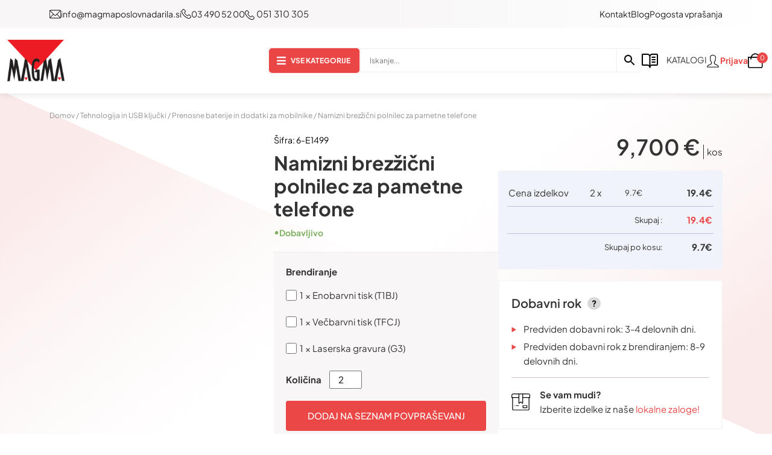

--- FILE ---
content_type: text/html; charset=UTF-8
request_url: https://magmaposlovnadarila.si/izdelek/namizni-brezzicni-polnilec-za-pametne-telefone/
body_size: 58070
content:
<!DOCTYPE html><html lang="sl-SI"><head><script data-no-optimize="1">var litespeed_docref=sessionStorage.getItem("litespeed_docref");litespeed_docref&&(Object.defineProperty(document,"referrer",{get:function(){return litespeed_docref}}),sessionStorage.removeItem("litespeed_docref"));</script> <meta charset="UTF-8" /><meta name="viewport" content="width=device-width, initial-scale=1"><meta name='robots' content='index, follow, max-image-preview:large, max-snippet:-1, max-video-preview:-1' /> <script data-cfasync="false" data-pagespeed-no-defer>var gtm4wp_datalayer_name = "dataLayer";
	var dataLayer = dataLayer || [];
	const gtm4wp_use_sku_instead = 0;
	const gtm4wp_currency = 'EUR';
	const gtm4wp_product_per_impression = 10;
	const gtm4wp_clear_ecommerce = false;
	const gtm4wp_datalayer_max_timeout = 2000;

	const gtm4wp_scrollerscript_debugmode         = false;
	const gtm4wp_scrollerscript_callbacktime      = 100;
	const gtm4wp_scrollerscript_readerlocation    = 150;
	const gtm4wp_scrollerscript_contentelementid  = "content";
	const gtm4wp_scrollerscript_scannertime       = 60;</script> <title>Namizni brezžični polnilec za pametne telefone</title><meta name="description" content="Namizni brezžični polnilec za pametne telefone Opis: Namizna podloga iz bambusa z držalom za pametni telefon, brezžičnim polnilnikom in prostorom za shranjevanje različnih pripomočkov. Priložen USB polnilni kabel. Odlična izbira za promocijsko darilo, saj" /><link rel="canonical" href="https://magmaposlovnadarila.si/izdelek/namizni-brezzicni-polnilec-za-pametne-telefone/" /><meta property="og:locale" content="sl_SI" /><meta property="og:type" content="article" /><meta property="og:title" content="Namizni brezžični polnilec za pametne telefone" /><meta property="og:description" content="Namizni brezžični polnilec za pametne telefone Opis: Namizna podloga iz bambusa z držalom za pametni telefon, brezžičnim polnilnikom in prostorom za shranjevanje različnih pripomočkov. Priložen USB polnilni kabel. Odlična izbira za promocijsko darilo, saj" /><meta property="og:url" content="https://magmaposlovnadarila.si/izdelek/namizni-brezzicni-polnilec-za-pametne-telefone/" /><meta property="og:site_name" content="Magmaposlovnadarila.si" /><meta property="article:publisher" content="https://www.facebook.com/MagmaPoslovnaDarila/" /><meta property="article:modified_time" content="2024-09-17T05:17:33+00:00" /><meta property="og:image" content="https://magmaposlovnadarila.si/wp-content/uploads/2024/03/149913_3.jpg" /><meta property="og:image:width" content="800" /><meta property="og:image:height" content="800" /><meta property="og:image:type" content="image/jpeg" /><meta name="twitter:card" content="summary_large_image" /><meta name="twitter:label1" content="Est. reading time" /><meta name="twitter:data1" content="1 minuta" /> <script type="application/ld+json" class="yoast-schema-graph">{"@context":"https://schema.org","@graph":[{"@type":"WebPage","@id":"https://magmaposlovnadarila.si/izdelek/namizni-brezzicni-polnilec-za-pametne-telefone/","url":"https://magmaposlovnadarila.si/izdelek/namizni-brezzicni-polnilec-za-pametne-telefone/","name":"Namizni brezžični polnilec za pametne telefone","isPartOf":{"@id":"https://magmaposlovnadarila.si/#website"},"primaryImageOfPage":{"@id":"https://magmaposlovnadarila.si/izdelek/namizni-brezzicni-polnilec-za-pametne-telefone/#primaryimage"},"image":{"@id":"https://magmaposlovnadarila.si/izdelek/namizni-brezzicni-polnilec-za-pametne-telefone/#primaryimage"},"thumbnailUrl":"https://magmaposlovnadarila.si/wp-content/uploads/2024/03/149913_3.jpg","datePublished":"2022-09-23T15:48:11+00:00","dateModified":"2024-09-17T05:17:33+00:00","description":"Namizni brezžični polnilec za pametne telefone Opis: Namizna podloga iz bambusa z držalom za pametni telefon, brezžičnim polnilnikom in prostorom za shranjevanje različnih pripomočkov. Priložen USB polnilni kabel. Odlična izbira za promocijsko darilo, saj","breadcrumb":{"@id":"https://magmaposlovnadarila.si/izdelek/namizni-brezzicni-polnilec-za-pametne-telefone/#breadcrumb"},"inLanguage":"sl-SI","potentialAction":[{"@type":"ReadAction","target":["https://magmaposlovnadarila.si/izdelek/namizni-brezzicni-polnilec-za-pametne-telefone/"]}]},{"@type":"ImageObject","inLanguage":"sl-SI","@id":"https://magmaposlovnadarila.si/izdelek/namizni-brezzicni-polnilec-za-pametne-telefone/#primaryimage","url":"https://magmaposlovnadarila.si/wp-content/uploads/2024/03/149913_3.jpg","contentUrl":"https://magmaposlovnadarila.si/wp-content/uploads/2024/03/149913_3.jpg","width":800,"height":800,"caption":"Pisarniški material in pisala"},{"@type":"BreadcrumbList","@id":"https://magmaposlovnadarila.si/izdelek/namizni-brezzicni-polnilec-za-pametne-telefone/#breadcrumb","itemListElement":[{"@type":"ListItem","position":1,"name":"Home","item":"https://magmaposlovnadarila.si/"},{"@type":"ListItem","position":2,"name":"Izdelki","item":"https://magmaposlovnadarila.si/izdelki/"},{"@type":"ListItem","position":3,"name":"Namizni brezžični polnilec za pametne telefone"}]},{"@type":"WebSite","@id":"https://magmaposlovnadarila.si/#website","url":"https://magmaposlovnadarila.si/","name":"Magmaposlovnadarila.si","description":"Poslovna darila, promocijska darila ter raznovrstni promocijski materiali.","publisher":{"@id":"https://magmaposlovnadarila.si/#organization"},"potentialAction":[{"@type":"SearchAction","target":{"@type":"EntryPoint","urlTemplate":"https://magmaposlovnadarila.si/?s={search_term_string}"},"query-input":{"@type":"PropertyValueSpecification","valueRequired":true,"valueName":"search_term_string"}}],"inLanguage":"sl-SI"},{"@type":"Organization","@id":"https://magmaposlovnadarila.si/#organization","name":"Magmaposlovnadarila.si","url":"https://magmaposlovnadarila.si/","logo":{"@type":"ImageObject","inLanguage":"sl-SI","@id":"https://magmaposlovnadarila.si/#/schema/logo/image/","url":"https://magmaposlovnadarila.si/wp-content/uploads/2024/05/g192-1-1.png","contentUrl":"https://magmaposlovnadarila.si/wp-content/uploads/2024/05/g192-1-1.png","width":262,"height":190,"caption":"Magmaposlovnadarila.si"},"image":{"@id":"https://magmaposlovnadarila.si/#/schema/logo/image/"},"sameAs":["https://www.facebook.com/MagmaPoslovnaDarila/"]}]}</script> <link rel="alternate" type="application/rss+xml" title="Magmaposlovnadarila.si &raquo; Vir" href="https://magmaposlovnadarila.si/feed/" /><link rel="alternate" type="application/rss+xml" title="Magmaposlovnadarila.si &raquo; Vir komentarjev" href="https://magmaposlovnadarila.si/comments/feed/" /><link rel="alternate" title="oEmbed (JSON)" type="application/json+oembed" href="https://magmaposlovnadarila.si/wp-json/oembed/1.0/embed?url=https%3A%2F%2Fmagmaposlovnadarila.si%2Fizdelek%2Fnamizni-brezzicni-polnilec-za-pametne-telefone%2F" /><link rel="alternate" title="oEmbed (XML)" type="text/xml+oembed" href="https://magmaposlovnadarila.si/wp-json/oembed/1.0/embed?url=https%3A%2F%2Fmagmaposlovnadarila.si%2Fizdelek%2Fnamizni-brezzicni-polnilec-za-pametne-telefone%2F&#038;format=xml" /><style id='wp-img-auto-sizes-contain-inline-css' type='text/css'>img:is([sizes=auto i],[sizes^="auto," i]){contain-intrinsic-size:3000px 1500px}
/*# sourceURL=wp-img-auto-sizes-contain-inline-css */</style><link data-optimized="2" rel="stylesheet" href="https://magmaposlovnadarila.si/wp-content/litespeed/css/686b0e3dd4431b9b0f7a38f4ab0e8757.css?ver=ed7fc" /><style id='global-styles-inline-css' type='text/css'>:root{--wp--preset--aspect-ratio--square: 1;--wp--preset--aspect-ratio--4-3: 4/3;--wp--preset--aspect-ratio--3-4: 3/4;--wp--preset--aspect-ratio--3-2: 3/2;--wp--preset--aspect-ratio--2-3: 2/3;--wp--preset--aspect-ratio--16-9: 16/9;--wp--preset--aspect-ratio--9-16: 9/16;--wp--preset--color--black: #000000;--wp--preset--color--cyan-bluish-gray: #abb8c3;--wp--preset--color--white: #ffffff;--wp--preset--color--pale-pink: #f78da7;--wp--preset--color--vivid-red: #cf2e2e;--wp--preset--color--luminous-vivid-orange: #ff6900;--wp--preset--color--luminous-vivid-amber: #fcb900;--wp--preset--color--light-green-cyan: #7bdcb5;--wp--preset--color--vivid-green-cyan: #00d084;--wp--preset--color--pale-cyan-blue: #8ed1fc;--wp--preset--color--vivid-cyan-blue: #0693e3;--wp--preset--color--vivid-purple: #9b51e0;--wp--preset--color--primary-color: #58595B;--wp--preset--color--dark-primary-color: #333333;--wp--preset--color--secondary-color: #EB4747;--wp--preset--color--light-secondary-color: #F8F6F6;--wp--preset--color--link-default: #EB4747;--wp--preset--color--link-hover: #e72222;--wp--preset--color--link-focus: #e72222;--wp--preset--color--primary-text-color: #333333;--wp--preset--color--secondary-text-color: #000000;--wp--preset--gradient--vivid-cyan-blue-to-vivid-purple: linear-gradient(135deg,rgb(6,147,227) 0%,rgb(155,81,224) 100%);--wp--preset--gradient--light-green-cyan-to-vivid-green-cyan: linear-gradient(135deg,rgb(122,220,180) 0%,rgb(0,208,130) 100%);--wp--preset--gradient--luminous-vivid-amber-to-luminous-vivid-orange: linear-gradient(135deg,rgb(252,185,0) 0%,rgb(255,105,0) 100%);--wp--preset--gradient--luminous-vivid-orange-to-vivid-red: linear-gradient(135deg,rgb(255,105,0) 0%,rgb(207,46,46) 100%);--wp--preset--gradient--very-light-gray-to-cyan-bluish-gray: linear-gradient(135deg,rgb(238,238,238) 0%,rgb(169,184,195) 100%);--wp--preset--gradient--cool-to-warm-spectrum: linear-gradient(135deg,rgb(74,234,220) 0%,rgb(151,120,209) 20%,rgb(207,42,186) 40%,rgb(238,44,130) 60%,rgb(251,105,98) 80%,rgb(254,248,76) 100%);--wp--preset--gradient--blush-light-purple: linear-gradient(135deg,rgb(255,206,236) 0%,rgb(152,150,240) 100%);--wp--preset--gradient--blush-bordeaux: linear-gradient(135deg,rgb(254,205,165) 0%,rgb(254,45,45) 50%,rgb(107,0,62) 100%);--wp--preset--gradient--luminous-dusk: linear-gradient(135deg,rgb(255,203,112) 0%,rgb(199,81,192) 50%,rgb(65,88,208) 100%);--wp--preset--gradient--pale-ocean: linear-gradient(135deg,rgb(255,245,203) 0%,rgb(182,227,212) 50%,rgb(51,167,181) 100%);--wp--preset--gradient--electric-grass: linear-gradient(135deg,rgb(202,248,128) 0%,rgb(113,206,126) 100%);--wp--preset--gradient--midnight: linear-gradient(135deg,rgb(2,3,129) 0%,rgb(40,116,252) 100%);--wp--preset--font-size--small: 13px;--wp--preset--font-size--medium: 20px;--wp--preset--font-size--large: 36px;--wp--preset--font-size--x-large: 42px;--wp--preset--font-size--h-5: 16px;--wp--preset--font-size--h-4: 18px;--wp--preset--font-size--h-3: 26px;--wp--preset--font-size--h-2: 32px;--wp--preset--font-size--h-1: 40px;--wp--preset--font-family--plus-jakarta-sans: Plus Jakarta Sans;--wp--preset--spacing--20: 0.44rem;--wp--preset--spacing--30: 0.67rem;--wp--preset--spacing--40: 1rem;--wp--preset--spacing--50: 1.5rem;--wp--preset--spacing--60: 2.25rem;--wp--preset--spacing--70: 3.38rem;--wp--preset--spacing--80: 5.06rem;--wp--preset--shadow--natural: 6px 6px 9px rgba(0, 0, 0, 0.2);--wp--preset--shadow--deep: 12px 12px 50px rgba(0, 0, 0, 0.4);--wp--preset--shadow--sharp: 6px 6px 0px rgba(0, 0, 0, 0.2);--wp--preset--shadow--outlined: 6px 6px 0px -3px rgb(255, 255, 255), 6px 6px rgb(0, 0, 0);--wp--preset--shadow--crisp: 6px 6px 0px rgb(0, 0, 0);}:where(body) { margin: 0; }.wp-site-blocks > .alignleft { float: left; margin-right: 2em; }.wp-site-blocks > .alignright { float: right; margin-left: 2em; }.wp-site-blocks > .aligncenter { justify-content: center; margin-left: auto; margin-right: auto; }:where(.is-layout-flex){gap: 0.5em;}:where(.is-layout-grid){gap: 0.5em;}.is-layout-flow > .alignleft{float: left;margin-inline-start: 0;margin-inline-end: 2em;}.is-layout-flow > .alignright{float: right;margin-inline-start: 2em;margin-inline-end: 0;}.is-layout-flow > .aligncenter{margin-left: auto !important;margin-right: auto !important;}.is-layout-constrained > .alignleft{float: left;margin-inline-start: 0;margin-inline-end: 2em;}.is-layout-constrained > .alignright{float: right;margin-inline-start: 2em;margin-inline-end: 0;}.is-layout-constrained > .aligncenter{margin-left: auto !important;margin-right: auto !important;}.is-layout-constrained > :where(:not(.alignleft):not(.alignright):not(.alignfull)){margin-left: auto !important;margin-right: auto !important;}body .is-layout-flex{display: flex;}.is-layout-flex{flex-wrap: wrap;align-items: center;}.is-layout-flex > :is(*, div){margin: 0;}body .is-layout-grid{display: grid;}.is-layout-grid > :is(*, div){margin: 0;}body{padding-top: 0px;padding-right: 0px;padding-bottom: 0px;padding-left: 0px;}a:where(:not(.wp-element-button)){text-decoration: underline;}:root :where(.wp-element-button, .wp-block-button__link){background-color: #32373c;border-width: 0;color: #fff;font-family: inherit;font-size: inherit;font-style: inherit;font-weight: inherit;letter-spacing: inherit;line-height: inherit;padding-top: calc(0.667em + 2px);padding-right: calc(1.333em + 2px);padding-bottom: calc(0.667em + 2px);padding-left: calc(1.333em + 2px);text-decoration: none;text-transform: inherit;}.has-black-color{color: var(--wp--preset--color--black) !important;}.has-cyan-bluish-gray-color{color: var(--wp--preset--color--cyan-bluish-gray) !important;}.has-white-color{color: var(--wp--preset--color--white) !important;}.has-pale-pink-color{color: var(--wp--preset--color--pale-pink) !important;}.has-vivid-red-color{color: var(--wp--preset--color--vivid-red) !important;}.has-luminous-vivid-orange-color{color: var(--wp--preset--color--luminous-vivid-orange) !important;}.has-luminous-vivid-amber-color{color: var(--wp--preset--color--luminous-vivid-amber) !important;}.has-light-green-cyan-color{color: var(--wp--preset--color--light-green-cyan) !important;}.has-vivid-green-cyan-color{color: var(--wp--preset--color--vivid-green-cyan) !important;}.has-pale-cyan-blue-color{color: var(--wp--preset--color--pale-cyan-blue) !important;}.has-vivid-cyan-blue-color{color: var(--wp--preset--color--vivid-cyan-blue) !important;}.has-vivid-purple-color{color: var(--wp--preset--color--vivid-purple) !important;}.has-primary-color-color{color: var(--wp--preset--color--primary-color) !important;}.has-dark-primary-color-color{color: var(--wp--preset--color--dark-primary-color) !important;}.has-secondary-color-color{color: var(--wp--preset--color--secondary-color) !important;}.has-light-secondary-color-color{color: var(--wp--preset--color--light-secondary-color) !important;}.has-link-default-color{color: var(--wp--preset--color--link-default) !important;}.has-link-hover-color{color: var(--wp--preset--color--link-hover) !important;}.has-link-focus-color{color: var(--wp--preset--color--link-focus) !important;}.has-primary-text-color-color{color: var(--wp--preset--color--primary-text-color) !important;}.has-secondary-text-color-color{color: var(--wp--preset--color--secondary-text-color) !important;}.has-black-background-color{background-color: var(--wp--preset--color--black) !important;}.has-cyan-bluish-gray-background-color{background-color: var(--wp--preset--color--cyan-bluish-gray) !important;}.has-white-background-color{background-color: var(--wp--preset--color--white) !important;}.has-pale-pink-background-color{background-color: var(--wp--preset--color--pale-pink) !important;}.has-vivid-red-background-color{background-color: var(--wp--preset--color--vivid-red) !important;}.has-luminous-vivid-orange-background-color{background-color: var(--wp--preset--color--luminous-vivid-orange) !important;}.has-luminous-vivid-amber-background-color{background-color: var(--wp--preset--color--luminous-vivid-amber) !important;}.has-light-green-cyan-background-color{background-color: var(--wp--preset--color--light-green-cyan) !important;}.has-vivid-green-cyan-background-color{background-color: var(--wp--preset--color--vivid-green-cyan) !important;}.has-pale-cyan-blue-background-color{background-color: var(--wp--preset--color--pale-cyan-blue) !important;}.has-vivid-cyan-blue-background-color{background-color: var(--wp--preset--color--vivid-cyan-blue) !important;}.has-vivid-purple-background-color{background-color: var(--wp--preset--color--vivid-purple) !important;}.has-primary-color-background-color{background-color: var(--wp--preset--color--primary-color) !important;}.has-dark-primary-color-background-color{background-color: var(--wp--preset--color--dark-primary-color) !important;}.has-secondary-color-background-color{background-color: var(--wp--preset--color--secondary-color) !important;}.has-light-secondary-color-background-color{background-color: var(--wp--preset--color--light-secondary-color) !important;}.has-link-default-background-color{background-color: var(--wp--preset--color--link-default) !important;}.has-link-hover-background-color{background-color: var(--wp--preset--color--link-hover) !important;}.has-link-focus-background-color{background-color: var(--wp--preset--color--link-focus) !important;}.has-primary-text-color-background-color{background-color: var(--wp--preset--color--primary-text-color) !important;}.has-secondary-text-color-background-color{background-color: var(--wp--preset--color--secondary-text-color) !important;}.has-black-border-color{border-color: var(--wp--preset--color--black) !important;}.has-cyan-bluish-gray-border-color{border-color: var(--wp--preset--color--cyan-bluish-gray) !important;}.has-white-border-color{border-color: var(--wp--preset--color--white) !important;}.has-pale-pink-border-color{border-color: var(--wp--preset--color--pale-pink) !important;}.has-vivid-red-border-color{border-color: var(--wp--preset--color--vivid-red) !important;}.has-luminous-vivid-orange-border-color{border-color: var(--wp--preset--color--luminous-vivid-orange) !important;}.has-luminous-vivid-amber-border-color{border-color: var(--wp--preset--color--luminous-vivid-amber) !important;}.has-light-green-cyan-border-color{border-color: var(--wp--preset--color--light-green-cyan) !important;}.has-vivid-green-cyan-border-color{border-color: var(--wp--preset--color--vivid-green-cyan) !important;}.has-pale-cyan-blue-border-color{border-color: var(--wp--preset--color--pale-cyan-blue) !important;}.has-vivid-cyan-blue-border-color{border-color: var(--wp--preset--color--vivid-cyan-blue) !important;}.has-vivid-purple-border-color{border-color: var(--wp--preset--color--vivid-purple) !important;}.has-primary-color-border-color{border-color: var(--wp--preset--color--primary-color) !important;}.has-dark-primary-color-border-color{border-color: var(--wp--preset--color--dark-primary-color) !important;}.has-secondary-color-border-color{border-color: var(--wp--preset--color--secondary-color) !important;}.has-light-secondary-color-border-color{border-color: var(--wp--preset--color--light-secondary-color) !important;}.has-link-default-border-color{border-color: var(--wp--preset--color--link-default) !important;}.has-link-hover-border-color{border-color: var(--wp--preset--color--link-hover) !important;}.has-link-focus-border-color{border-color: var(--wp--preset--color--link-focus) !important;}.has-primary-text-color-border-color{border-color: var(--wp--preset--color--primary-text-color) !important;}.has-secondary-text-color-border-color{border-color: var(--wp--preset--color--secondary-text-color) !important;}.has-vivid-cyan-blue-to-vivid-purple-gradient-background{background: var(--wp--preset--gradient--vivid-cyan-blue-to-vivid-purple) !important;}.has-light-green-cyan-to-vivid-green-cyan-gradient-background{background: var(--wp--preset--gradient--light-green-cyan-to-vivid-green-cyan) !important;}.has-luminous-vivid-amber-to-luminous-vivid-orange-gradient-background{background: var(--wp--preset--gradient--luminous-vivid-amber-to-luminous-vivid-orange) !important;}.has-luminous-vivid-orange-to-vivid-red-gradient-background{background: var(--wp--preset--gradient--luminous-vivid-orange-to-vivid-red) !important;}.has-very-light-gray-to-cyan-bluish-gray-gradient-background{background: var(--wp--preset--gradient--very-light-gray-to-cyan-bluish-gray) !important;}.has-cool-to-warm-spectrum-gradient-background{background: var(--wp--preset--gradient--cool-to-warm-spectrum) !important;}.has-blush-light-purple-gradient-background{background: var(--wp--preset--gradient--blush-light-purple) !important;}.has-blush-bordeaux-gradient-background{background: var(--wp--preset--gradient--blush-bordeaux) !important;}.has-luminous-dusk-gradient-background{background: var(--wp--preset--gradient--luminous-dusk) !important;}.has-pale-ocean-gradient-background{background: var(--wp--preset--gradient--pale-ocean) !important;}.has-electric-grass-gradient-background{background: var(--wp--preset--gradient--electric-grass) !important;}.has-midnight-gradient-background{background: var(--wp--preset--gradient--midnight) !important;}.has-small-font-size{font-size: var(--wp--preset--font-size--small) !important;}.has-medium-font-size{font-size: var(--wp--preset--font-size--medium) !important;}.has-large-font-size{font-size: var(--wp--preset--font-size--large) !important;}.has-x-large-font-size{font-size: var(--wp--preset--font-size--x-large) !important;}.has-h-5-font-size{font-size: var(--wp--preset--font-size--h-5) !important;}.has-h-4-font-size{font-size: var(--wp--preset--font-size--h-4) !important;}.has-h-3-font-size{font-size: var(--wp--preset--font-size--h-3) !important;}.has-h-2-font-size{font-size: var(--wp--preset--font-size--h-2) !important;}.has-h-1-font-size{font-size: var(--wp--preset--font-size--h-1) !important;}.has-plus-jakarta-sans-font-family{font-family: var(--wp--preset--font-family--plus-jakarta-sans) !important;}
/*# sourceURL=global-styles-inline-css */</style><style id='woocommerce-inline-inline-css' type='text/css'>.woocommerce form .form-row .required { visibility: visible; }
.woocommerce form .form-row .required { visibility: visible; }
/*# sourceURL=woocommerce-inline-inline-css */</style><style id='ez-toc-style-inline-css' type='text/css'>#ez-toc-container{background:#f9f9f9;border:1px solid #aaa;border-radius:4px;-webkit-box-shadow:0 1px 1px rgba(0,0,0,.05);box-shadow:0 1px 1px rgba(0,0,0,.05);display:table;margin-bottom:1em;padding:10px 20px 10px 10px;position:relative;width:auto}div.ez-toc-widget-container{padding:0;position:relative}#ez-toc-container.ez-toc-light-blue{background:#edf6ff}#ez-toc-container.ez-toc-white{background:#fff}#ez-toc-container.ez-toc-black{background:#000}#ez-toc-container.ez-toc-transparent{background:none transparent}div.ez-toc-widget-container ul{display:block}div.ez-toc-widget-container li{border:none;padding:0}div.ez-toc-widget-container ul.ez-toc-list{padding:10px}#ez-toc-container ul ul,.ez-toc div.ez-toc-widget-container ul ul{margin-left:1.5em}#ez-toc-container li,#ez-toc-container ul{margin:0;padding:0}#ez-toc-container li,#ez-toc-container ul,#ez-toc-container ul li,div.ez-toc-widget-container,div.ez-toc-widget-container li{background:none;list-style:none none;line-height:1.6;margin:0;overflow:hidden;z-index:1}#ez-toc-container .ez-toc-title{text-align:left;line-height:1.45;margin:0;padding:0}.ez-toc-title-container{display:table;width:100%}.ez-toc-title,.ez-toc-title-toggle{display:inline;text-align:left;vertical-align:middle}#ez-toc-container.ez-toc-black p.ez-toc-title{color:#fff}#ez-toc-container div.ez-toc-title-container+ul.ez-toc-list{margin-top:1em}.ez-toc-wrap-left{margin:0 auto 1em 0!important}.ez-toc-wrap-left-text{float:left}.ez-toc-wrap-right{margin:0 0 1em auto!important}.ez-toc-wrap-right-text{float:right}#ez-toc-container a{color:#444;box-shadow:none;text-decoration:none;text-shadow:none;display:inline-flex;align-items:stretch;flex-wrap:nowrap}#ez-toc-container a:visited{color:#9f9f9f}#ez-toc-container a:hover{text-decoration:underline}#ez-toc-container.ez-toc-black a,#ez-toc-container.ez-toc-black a:visited{color:#fff}#ez-toc-container a.ez-toc-toggle{display:flex;align-items:center}.ez-toc-widget-container ul.ez-toc-list li:before{content:" ";position:absolute;left:0;right:0;height:30px;line-height:30px;z-index:-1}.ez-toc-widget-container ul.ez-toc-list li.active{background-color:#ededed}.ez-toc-widget-container li.active>a{font-weight:900}.ez-toc-btn{display:inline-block;padding:6px 12px;margin-bottom:0;font-size:14px;font-weight:400;line-height:1.428571429;text-align:center;white-space:nowrap;vertical-align:middle;cursor:pointer;background-image:none;border:1px solid transparent;border-radius:4px;-webkit-user-select:none;-moz-user-select:none;-ms-user-select:none;-o-user-select:none;user-select:none}.ez-toc-btn:focus{outline:thin dotted #333;outline:5px auto -webkit-focus-ring-color;outline-offset:-2px}.ez-toc-btn:focus,.ez-toc-btn:hover{color:#333;text-decoration:none}.ez-toc-btn.active,.ez-toc-btn:active{background-image:none;outline:0;-webkit-box-shadow:inset 0 3px 5px rgba(0,0,0,.125);box-shadow:inset 0 3px 5px rgba(0,0,0,.125)}.ez-toc-btn-default{color:#333;background-color:#fff}.ez-toc-btn-default.active,.ez-toc-btn-default:active,.ez-toc-btn-default:focus,.ez-toc-btn-default:hover{color:#333;background-color:#ebebeb;border-color:#adadad}.ez-toc-btn-default.active,.ez-toc-btn-default:active{background-image:none}.ez-toc-btn-sm,.ez-toc-btn-xs{padding:5px 10px;font-size:12px;line-height:1.5;border-radius:3px}.ez-toc-btn-xs{padding:1px 5px}.ez-toc-btn-default{text-shadow:0 -1px 0 rgba(0,0,0,.2);-webkit-box-shadow:inset 0 1px 0 hsla(0,0%,100%,.15),0 1px 1px rgba(0,0,0,.075);box-shadow:inset 0 1px 0 hsla(0,0%,100%,.15),0 1px 1px rgba(0,0,0,.075)}.ez-toc-btn-default:active{-webkit-box-shadow:inset 0 3px 5px rgba(0,0,0,.125);box-shadow:inset 0 3px 5px rgba(0,0,0,.125)}.btn.active,.ez-toc-btn:active{background-image:none}.ez-toc-btn-default{text-shadow:0 1px 0 #fff;background-image:-webkit-gradient(linear,left 0,left 100%,from(#fff),to(#e0e0e0));background-image:-webkit-linear-gradient(top,#fff,#e0e0e0);background-image:-moz-linear-gradient(top,#fff 0,#e0e0e0 100%);background-image:linear-gradient(180deg,#fff 0,#e0e0e0);background-repeat:repeat-x;border-color:#ccc;filter:progid:DXImageTransform.Microsoft.gradient(startColorstr="#ffffffff",endColorstr="#ffe0e0e0",GradientType=0);filter:progid:DXImageTransform.Microsoft.gradient(enabled=false)}.ez-toc-btn-default:focus,.ez-toc-btn-default:hover{background-color:#e0e0e0;background-position:0 -15px}.ez-toc-btn-default.active,.ez-toc-btn-default:active{background-color:#e0e0e0;border-color:#dbdbdb}.ez-toc-pull-right{float:right!important;margin-left:10px}#ez-toc-container label.cssicon,#ez-toc-widget-container label.cssicon{height:30px}.ez-toc-glyphicon{position:relative;top:1px;display:inline-block;font-family:Glyphicons Halflings;-webkit-font-smoothing:antialiased;font-style:normal;font-weight:400;line-height:1;-moz-osx-font-smoothing:grayscale}.ez-toc-glyphicon:empty{width:1em}.ez-toc-toggle i.ez-toc-glyphicon{font-size:16px;margin-left:2px}#ez-toc-container input{position:absolute;left:-999em}#ez-toc-container input[type=checkbox]:checked+nav,#ez-toc-widget-container input[type=checkbox]:checked+nav{opacity:0;max-height:0;border:none;display:none}#ez-toc-container label{position:relative;cursor:pointer;display:initial}#ez-toc-container .ez-toc-js-icon-con{display:initial}#ez-toc-container .ez-toc-js-icon-con,#ez-toc-container .ez-toc-toggle label{float:right;position:relative;font-size:16px;padding:0;border:1px solid #999191;border-radius:5px;cursor:pointer;left:10px;width:35px}div#ez-toc-container .ez-toc-title{display:initial}.ez-toc-wrap-center{margin:0 auto 1em!important}#ez-toc-container a.ez-toc-toggle{color:#444;background:inherit;border:inherit}.ez-toc-toggle #item{position:absolute;left:-999em}label.cssicon .ez-toc-glyphicon:empty{font-size:16px;margin-left:2px}label.cssiconcheckbox{display:none}.ez-toc-widget-container ul li a{padding-left:10px;display:inline-flex;align-items:stretch;flex-wrap:nowrap}.ez-toc-widget-container ul.ez-toc-list li{height:auto!important}.ez-toc-cssicon{float:right;position:relative;font-size:16px;padding:0;border:1px solid #999191;border-radius:5px;cursor:pointer;left:10px;width:35px}.ez-toc-icon-toggle-span{display:flex;align-items:center;width:35px;height:30px;justify-content:center;direction:ltr}#ez-toc-container .eztoc-toggle-hide-by-default{display:none}.eztoc_no_heading_found{background-color:#ff0;padding-left:10px}.eztoc-hide{display:none}.term-description .ez-toc-title-container p:nth-child(2){width:50px;float:right;margin:0}.ez-toc-list.ez-toc-columns-2{column-count:2;column-gap:20px;column-fill:balance}.ez-toc-list.ez-toc-columns-2>li{display:block;break-inside:avoid;margin-bottom:8px;page-break-inside:avoid}.ez-toc-list.ez-toc-columns-3{column-count:3;column-gap:20px;column-fill:balance}.ez-toc-list.ez-toc-columns-3>li{display:block;break-inside:avoid;margin-bottom:8px;page-break-inside:avoid}.ez-toc-list.ez-toc-columns-4{column-count:4;column-gap:20px;column-fill:balance}.ez-toc-list.ez-toc-columns-4>li{display:block;break-inside:avoid;margin-bottom:8px;page-break-inside:avoid}.ez-toc-list.ez-toc-columns-optimized{column-fill:balance;orphans:2;widows:2}.ez-toc-list.ez-toc-columns-optimized>li{display:block;break-inside:avoid;page-break-inside:avoid}@media (max-width:768px){.ez-toc-list.ez-toc-columns-2,.ez-toc-list.ez-toc-columns-3,.ez-toc-list.ez-toc-columns-4{column-count:1;column-gap:0}}@media (max-width:1024px) and (min-width:769px){.ez-toc-list.ez-toc-columns-3,.ez-toc-list.ez-toc-columns-4{column-count:2}}
/*# sourceURL=ez-toc-style-inline-css */</style><style id='ez-toc-exclude-toggle-css-inline-css' type='text/css'>#ez-toc-container input[type="checkbox"]:checked + nav, #ez-toc-widget-container input[type="checkbox"]:checked + nav {opacity: 0;max-height: 0;border: none;display: none;}
/*# sourceURL=ez-toc-exclude-toggle-css-inline-css */</style><style id='xoo-wsc-style-inline-css' type='text/css'>a.xoo-wsc-ft-btn:nth-child(3){
		grid-column: 1/-1;
	}
.xoo-wsc-sp-left-col img{
	max-width: 80px;
}

.xoo-wsc-sp-right-col{
	font-size: 14px;
}

.xoo-wsc-sp-container{
	background-color: #eee;
}


 

.xoo-wsc-footer{
	background-color: #ffffff;
	color: #000000;
	padding: 10px 20px;
}

.xoo-wsc-footer, .xoo-wsc-footer a, .xoo-wsc-footer .amount{
	font-size: 15px;
}

.xoo-wsc-ft-buttons-cont{
	grid-template-columns: 2fr 2fr;
}

.xoo-wsc-basket{
	bottom: 12px;
	right: 0px;
	background-color: #ffffff;
	color: #dd3333;
	box-shadow: 0 1px 4px 0;
	border-radius: 50%}

.xoo-wsc-bki{
	font-size: 21px}

.xoo-wsc-items-count{
	top: -12px;
	right: -12px;
}

.xoo-wsc-items-count, .xoo-wsc-sc-count{
	background-color: #000000;
	color: #ffffff;
}

.xoo-wsc-container, .xoo-wsc-slider{
	max-width: 435px;
	right: -435px;
	top: 0;bottom: 0;
	bottom: 0;
	font-family: }


.xoo-wsc-cart-active .xoo-wsc-container, .xoo-wsc-slider-active .xoo-wsc-slider{
	right: 0;
}


.xoo-wsc-cart-active .xoo-wsc-basket{
	right: 435px;
}

.xoo-wsc-slider{
	right: -435px;
}

span.xoo-wsch-close {
    font-size: 25px;
    right: 10px;
}

.xoo-wsch-top{
	justify-content: center;
}

.xoo-wsch-text{
	font-size: 20px;
}

.xoo-wsc-header{
	color: #000000;
	background-color: #ffffff;
}

.xoo-wsc-sb-bar > span{
	background-color: #21d360;
}

.xoo-wsc-body{
	background-color: #ffffff;
}

.xoo-wsc-body, .xoo-wsc-body span.amount, .xoo-wsc-body a{
	font-size: 16px;
	color: #000000;
}

.xoo-wsc-product{
	padding: 12px 15px;
}

.xoo-wsc-img-col{
	width: 30%;
}
.xoo-wsc-sum-col{
	width: 70%;
}

.xoo-wsc-sum-col{
	justify-content: center;
}

/***** Quantity *****/

.xoo-wsc-qty-box{
	max-width: 75px;
}

.xoo-wsc-qty-box.xoo-wsc-qtb-square{
	border-color: #000000;
}

input[type="number"].xoo-wsc-qty{
	border-color: #000000;
	background-color: #ffffff;
	color: #000000;
	height: 28px;
	line-height: 28px;
}

input[type="number"].xoo-wsc-qty, .xoo-wsc-qtb-square{
	border-width: 1px;
	border-style: solid;
}
.xoo-wsc-chng{
	background-color: #ffffff;
	color: #000000;
}span.xoo-wsc-sc-subt { display: none; }
.xoo-wsc-basket {
    display: none !important;
}

.xoo-wsc-icon-bag2:before {
    color: #333;
}

span.xoo-wsc-sc-count {
    position: absolute;
    top: -1px;
  right: -8px;
    font-size:11px !important;
    font-weight:400;
}

span.xoo-wsc-sc-bki img {
    height: 25px;
}

.xoo-wsc-sb-bar {
    width: 100%;
}
a.xoo-wsc-ft-btn {
display:flex !important;
    font-weight: 700;

}
.xoo-wsch-top {
    justify-content: flex-start;
    padding-bottom: 10px;
    border-bottom: 1px solid #e1e1e1 !important;
}

.xoo-wsch-top .xoo-wsch-basket {
    display: none;
}

span.xoo-wsch-text {
    margin-left:0;
}

.xoo-wsc-img-col img {
    width: 80px;
    height: 80px;
    object-fit: contain;
}

.xoo-wsc-sum-col {
    width: calc(100% - 80px);
}

.xoo-wsc-img-col {
    display: inline-block;
    height: auto;
    border-radius: 4px;
    border: 1px solid #dedfea;
    width: auto;
    width: 80px;
    align-self: flex-start;
}


.xoo-wsc-sm-right {
    /* position: absolute; */
}

span.xoo-wsc-smr-del.xoo-wsc-icon-trash {
    position: absolute;
    left: 10px;
    top: 10px;
    background: #535353;
    border-radius: 50%;
    padding: 4px;
    margin: 0;
    display: flex;
    align-items: center;
    justify-content: center;
    z-index: 1;
}

.xoo-wsc-product {
    position: relative;
}

.xoo-wsc-icon-trash:before {
    color: #fff;
    font-size:14px;
}

.xoo-wsc-chng {
    min-width: 28px !important;
}

.xoo-wsc-qty-box.xoo-wsc-qtb-square {
    border-radius: 4px;
    border-color: #e1e1e1;
    overflow: hidden;
    max-width: 100px;
}

input[type=&quot;number&quot;].xoo-wsc-qty, .xoo-wsc-qtb-square {
        border: 1px solid #e1e1e1;
}
.xoo-wsc-qty {
    min-width:32px;
        border-color: #e1e1e1 !important;
}

.xoo-wsc-sm-right {
    max-width: 90px;
    text-align: right;
}
.xoo-wsc-sc-bki {
    font-size: unset;
}
a.xoo-wsc-ft-btn.button.btn.xoo-wsc-ft-btn-checkout {
background:#eb4847;
border-radius:4px !important;
}
a.xoo-wsc-ft-btn.button.btn.xoo-wsc-ft-btn-checkout:hover {
    filter: brightness(0.9);

}
form.xoo-wsc-sl-apply-coupon button.button.btn {
    width: 100%;
}
form.xoo-wsc-sl-apply-coupon {
grid-gap:15px;
}
form.xoo-wsc-sl-apply-coupon  input {
        width: 100%;
padding-left:10px;
}

a.xoo-wsc-ft-btn-checkout {
display:none !important;
}

.xoo-wsc-modal  .xoo-wsc-ft-buttons-cont .xoo-wsc-ft-btn-continue ,.xoo-wsc-modal  .xoo-wsc-ft-buttons-cont .xoo-wsc-ft-btn-cart {
    background: #fff !important;
    color:#eb4847 !important;
    border:1px solid #eb4847 !important;
    border-radius:4px !important;
}


/*# sourceURL=xoo-wsc-style-inline-css */</style><style id='wpdreams-asl-basic-inline-css' type='text/css'>div[id*='ajaxsearchlitesettings'].searchsettings .asl_option_inner label {
						font-size: 0px !important;
						color: rgba(0, 0, 0, 0);
					}
					div[id*='ajaxsearchlitesettings'].searchsettings .asl_option_inner label:after {
						font-size: 11px !important;
						position: absolute;
						top: 0;
						left: 0;
						z-index: 1;
					}
					.asl_w_container {
						width: 100%;
						margin: 0px 0px 0px 0px;
						min-width: 200px;
					}
					div[id*='ajaxsearchlite'].asl_m {
						width: 100%;
					}
					div[id*='ajaxsearchliteres'].wpdreams_asl_results div.resdrg span.highlighted {
						font-weight: bold;
						color: rgba(217, 49, 43, 1);
						background-color: rgba(238, 238, 238, 1);
					}
					div[id*='ajaxsearchliteres'].wpdreams_asl_results .results img.asl_image {
						width: 70px;
						height: 70px;
						object-fit: cover;
					}
					div[id*='ajaxsearchlite'].asl_r .results {
						max-height: none;
					}
					div[id*='ajaxsearchlite'].asl_r {
						position: absolute;
					}
				
						div.asl_r.asl_w.vertical .results .item::after {
							display: block;
							position: absolute;
							bottom: 0;
							content: '';
							height: 1px;
							width: 100%;
							background: #D8D8D8;
						}
						div.asl_r.asl_w.vertical .results .item.asl_last_item::after {
							display: none;
						}
					
/*# sourceURL=wpdreams-asl-basic-inline-css */</style><style id='vi-wpvs-frontend-style-inline-css' type='text/css'>.vi-wpvs-variation-wrap.vi-wpvs-variation-wrap-vi_wpvs_button_design .vi-wpvs-option-wrap{transition: all 30ms ease-in-out;}.vi-wpvs-variation-wrap.vi-wpvs-variation-wrap-vi_wpvs_button_design .vi-wpvs-variation-button-select,.vi-wpvs-variation-wrap.vi-wpvs-variation-wrap-vi_wpvs_button_design .vi-wpvs-option-wrap{padding:10px 20px;font-size:13px;}.vi-wpvs-variation-wrap.vi-wpvs-variation-wrap-vi_wpvs_button_design .vi-wpvs-option-wrap .vi-wpvs-option:not(.vi-wpvs-option-select){border-radius: inherit;}.vi-wpvs-variation-wrap.vi-wpvs-variation-wrap-image.vi-wpvs-variation-wrap-vi_wpvs_button_design .vi-wpvs-option-wrap ,.vi-wpvs-variation-wrap.vi-wpvs-variation-wrap-variation_img.vi-wpvs-variation-wrap-vi_wpvs_button_design .vi-wpvs-option-wrap ,.vi-wpvs-variation-wrap.vi-wpvs-variation-wrap-color.vi-wpvs-variation-wrap-vi_wpvs_button_design .vi-wpvs-option-wrap{width: 48px;height:48px;}.vi-wpvs-variation-wrap.vi-wpvs-variation-wrap-vi_wpvs_button_design .vi-wpvs-option-wrap.vi-wpvs-option-wrap-out-of-stock,.vi-wpvs-variation-wrap.vi-wpvs-variation-wrap-vi_wpvs_button_design .vi-wpvs-option-wrap.vi-wpvs-option-wrap-out-of-stock-attribute,.vi-wpvs-variation-wrap.vi-wpvs-variation-wrap-vi_wpvs_button_design .vi-wpvs-option-wrap.vi-wpvs-option-wrap-disable{opacity: 1;}.vi-wpvs-variation-wrap.vi-wpvs-variation-wrap-vi_wpvs_button_design .vi-wpvs-option-wrap.vi-wpvs-option-wrap-out-of-stock .vi-wpvs-option,.vi-wpvs-variation-wrap.vi-wpvs-variation-wrap-vi_wpvs_button_design .vi-wpvs-option-wrap.vi-wpvs-option-wrap-out-of-stock-attribute .vi-wpvs-option,.vi-wpvs-variation-wrap.vi-wpvs-variation-wrap-vi_wpvs_button_design .vi-wpvs-option-wrap.vi-wpvs-option-wrap-disable .vi-wpvs-option{opacity: .5;}.vi-wpvs-variation-wrap.vi-wpvs-variation-wrap-vi_wpvs_button_design .vi-wpvs-option-wrap.vi-wpvs-option-wrap-selected{box-shadow:  0 0 0 1px rgba(33, 33, 33, 1) inset;}.vi-wpvs-variation-wrap.vi-wpvs-variation-wrap-vi_wpvs_button_design .vi-wpvs-variation-wrap-select-wrap .vi-wpvs-option-wrap.vi-wpvs-option-wrap-selected{box-shadow:  0 0 0 1px rgba(33, 33, 33, 1);}.vi-wpvs-variation-wrap.vi-wpvs-variation-wrap-vi_wpvs_button_design .vi-wpvs-option-wrap.vi-wpvs-option-wrap-selected{color:rgba(255, 255, 255, 1);background:rgba(33, 33, 33, 1);}.vi-wpvs-variation-wrap.vi-wpvs-variation-wrap-vi_wpvs_button_design .vi-wpvs-option-wrap.vi-wpvs-option-wrap-selected .vi-wpvs-option{color:rgba(255, 255, 255, 1);}.vi-wpvs-variation-wrap.vi-wpvs-variation-wrap-vi_wpvs_button_design .vi-wpvs-option-wrap.vi-wpvs-option-wrap-hover{box-shadow:  0 0 0 1px rgba(115, 115, 117, 1) inset;}.vi-wpvs-variation-wrap.vi-wpvs-variation-wrap-vi_wpvs_button_design .vi-wpvs-variation-wrap-select-wrap .vi-wpvs-option-wrap.vi-wpvs-option-wrap-hover{box-shadow:  0 0 0 1px rgba(115, 115, 117, 1);}.vi-wpvs-variation-wrap.vi-wpvs-variation-wrap-vi_wpvs_button_design .vi-wpvs-option-wrap.vi-wpvs-option-wrap-hover{color:rgba(255, 255, 255, 1);background:rgba(33, 33, 33, 1);}.vi-wpvs-variation-wrap.vi-wpvs-variation-wrap-vi_wpvs_button_design .vi-wpvs-option-wrap.vi-wpvs-option-wrap-hover .vi-wpvs-option{color:rgba(255, 255, 255, 1);}.vi-wpvs-variation-wrap.vi-wpvs-variation-wrap-vi_wpvs_button_design .vi-wpvs-option-wrap.vi-wpvs-option-wrap-default{box-shadow:  0 0 0 1px #cccccc inset;}.vi-wpvs-variation-wrap.vi-wpvs-variation-wrap-vi_wpvs_button_design .vi-wpvs-variation-wrap-select-wrap .vi-wpvs-option-wrap.vi-wpvs-option-wrap-default{box-shadow:  0 0 0 1px #cccccc ;}.vi-wpvs-variation-wrap.vi-wpvs-variation-wrap-vi_wpvs_button_design .vi-wpvs-option-wrap.vi-wpvs-option-wrap-default{color:rgba(33, 33, 33, 1);background:#ffffff;}.vi-wpvs-variation-wrap.vi-wpvs-variation-wrap-vi_wpvs_button_design .vi-wpvs-option-wrap.vi-wpvs-option-wrap-default .vi-wpvs-option{color:rgba(33, 33, 33, 1);}.vi-wpvs-variation-wrap.vi-wpvs-variation-wrap-vi_wpvs_button_design .vi-wpvs-option-wrap .vi-wpvs-option-tooltip{min-width: 100px;height: auto;padding: 5px 8px;}.vi-wpvs-variation-wrap.vi-wpvs-variation-wrap-vi_wpvs_button_design .vi-wpvs-option-wrap .vi-wpvs-option-tooltip{font-size:13px;border-radius:3px;}.vi-wpvs-variation-wrap.vi-wpvs-variation-wrap-vi_wpvs_button_design .vi-wpvs-option-wrap .vi-wpvs-option-tooltip{color:#222222;background:#ffffff;}.vi-wpvs-variation-wrap.vi-wpvs-variation-wrap-vi_wpvs_button_design .vi-wpvs-option-wrap .vi-wpvs-option-tooltip::after{border-width: 5px;border-style: solid;margin-left: -5px;margin-top: -1px;border-color:  transparent transparent #ffffff transparent;}.vi-wpvs-variation-wrap.vi-wpvs-variation-wrap-vi_wpvs_button_design .vi-wpvs-option-wrap .vi-wpvs-option-tooltip{border: 1px solid #cccccc;}.vi-wpvs-variation-wrap.vi-wpvs-variation-wrap-vi_wpvs_button_design .vi-wpvs-option-wrap .vi-wpvs-option-tooltip::before{border-width: 6px;border-style: solid;margin-left: -6px;border-color:  transparent transparent #cccccc transparent;}@media screen and (max-width:600px){.vi-wpvs-variation-wrap.vi-wpvs-variation-wrap-vi_wpvs_button_design .vi-wpvs-variation-button-select,.vi-wpvs-variation-wrap.vi-wpvs-variation-wrap-vi_wpvs_button_design .vi-wpvs-option-wrap{font-size:11px;}.vi-wpvs-variation-wrap.vi-wpvs-variation-wrap-image.vi-wpvs-variation-wrap-vi_wpvs_button_design .vi-wpvs-option-wrap ,.vi-wpvs-variation-wrap.vi-wpvs-variation-wrap-variation_img.vi-wpvs-variation-wrap-vi_wpvs_button_design .vi-wpvs-option-wrap ,.vi-wpvs-variation-wrap.vi-wpvs-variation-wrap-color.vi-wpvs-variation-wrap-vi_wpvs_button_design .vi-wpvs-option-wrap{width: 40.8px;height:40.8px;}}.vi-wpvs-variation-wrap.vi-wpvs-variation-wrap-vi_wpvs_color_design .vi-wpvs-option-wrap{transition: all 30ms ease-in-out;}.vi-wpvs-variation-wrap.vi-wpvs-variation-wrap-vi_wpvs_color_design .vi-wpvs-variation-button-select,.vi-wpvs-variation-wrap.vi-wpvs-variation-wrap-vi_wpvs_color_design .vi-wpvs-option-wrap{height:32px;width:32px;padding:3px;font-size:13px;border-radius:20px;}.vi-wpvs-variation-wrap.vi-wpvs-variation-wrap-vi_wpvs_color_design .vi-wpvs-option-wrap .vi-wpvs-option:not(.vi-wpvs-option-select){border-radius: inherit;}.vi-wpvs-variation-wrap.vi-wpvs-variation-wrap-vi_wpvs_color_design .vi-wpvs-option-wrap.vi-wpvs-option-wrap-out-of-stock,.vi-wpvs-variation-wrap.vi-wpvs-variation-wrap-vi_wpvs_color_design .vi-wpvs-option-wrap.vi-wpvs-option-wrap-out-of-stock-attribute,.vi-wpvs-variation-wrap.vi-wpvs-variation-wrap-vi_wpvs_color_design .vi-wpvs-option-wrap.vi-wpvs-option-wrap-disable{opacity: 1;}.vi-wpvs-variation-wrap.vi-wpvs-variation-wrap-vi_wpvs_color_design .vi-wpvs-option-wrap.vi-wpvs-option-wrap-out-of-stock .vi-wpvs-option,.vi-wpvs-variation-wrap.vi-wpvs-variation-wrap-vi_wpvs_color_design .vi-wpvs-option-wrap.vi-wpvs-option-wrap-out-of-stock-attribute .vi-wpvs-option,.vi-wpvs-variation-wrap.vi-wpvs-variation-wrap-vi_wpvs_color_design .vi-wpvs-option-wrap.vi-wpvs-option-wrap-disable .vi-wpvs-option{opacity: .5;}.vi-wpvs-variation-wrap.vi-wpvs-variation-wrap-vi_wpvs_color_design .vi-wpvs-option-wrap.vi-wpvs-option-wrap-selected{box-shadow:  0 0 0 1px rgba(0, 0, 0, 1) inset;}.vi-wpvs-variation-wrap.vi-wpvs-variation-wrap-vi_wpvs_color_design .vi-wpvs-variation-wrap-select-wrap .vi-wpvs-option-wrap.vi-wpvs-option-wrap-selected{box-shadow:  0 0 0 1px rgba(0, 0, 0, 1);}.vi-wpvs-variation-wrap.vi-wpvs-variation-wrap-vi_wpvs_color_design .vi-wpvs-option-wrap.vi-wpvs-option-wrap-selected{background:rgba(255, 255, 255, 0);border-radius:20px;}.vi-wpvs-variation-wrap.vi-wpvs-variation-wrap-vi_wpvs_color_design .vi-wpvs-option-wrap.vi-wpvs-option-wrap-hover{box-shadow:  0 0 0 1px rgba(0, 0, 0, 1) inset;}.vi-wpvs-variation-wrap.vi-wpvs-variation-wrap-vi_wpvs_color_design .vi-wpvs-variation-wrap-select-wrap .vi-wpvs-option-wrap.vi-wpvs-option-wrap-hover{box-shadow:  0 0 0 1px rgba(0, 0, 0, 1);}.vi-wpvs-variation-wrap.vi-wpvs-variation-wrap-vi_wpvs_color_design .vi-wpvs-option-wrap.vi-wpvs-option-wrap-hover{background:rgba(0, 0, 0, 0);border-radius:20px;}.vi-wpvs-variation-wrap.vi-wpvs-variation-wrap-vi_wpvs_color_design .vi-wpvs-option-wrap.vi-wpvs-option-wrap-default{box-shadow:  0px 4px 2px -2px rgba(238, 238, 238, 1);}.vi-wpvs-variation-wrap.vi-wpvs-variation-wrap-vi_wpvs_color_design .vi-wpvs-variation-wrap-select-wrap .vi-wpvs-option-wrap.vi-wpvs-option-wrap-default{box-shadow:  0px 4px 2px -2px rgba(238, 238, 238, 1);}.vi-wpvs-variation-wrap.vi-wpvs-variation-wrap-vi_wpvs_color_design .vi-wpvs-option-wrap.vi-wpvs-option-wrap-default{background:rgba(0, 0, 0, 0);border-radius:20px;}.vi-wpvs-variation-wrap.vi-wpvs-variation-wrap-vi_wpvs_color_design .vi-wpvs-option-wrap .vi-wpvs-option-tooltip{display: none;}@media screen and (max-width:600px){.vi-wpvs-variation-wrap.vi-wpvs-variation-wrap-vi_wpvs_color_design .vi-wpvs-variation-button-select,.vi-wpvs-variation-wrap.vi-wpvs-variation-wrap-vi_wpvs_color_design .vi-wpvs-option-wrap{width:27px;height:27px;font-size:11px;}.vi-wpvs-variation-wrap.vi-wpvs-variation-wrap-vi_wpvs_color_design .vi-wpvs-option-wrap.vi-wpvs-option-wrap-selected{border-radius:17px;}}.vi-wpvs-variation-wrap.vi-wpvs-variation-wrap-vi_wpvs_image_design .vi-wpvs-option-wrap{transition: all 30ms ease-in-out;}.vi-wpvs-variation-wrap.vi-wpvs-variation-wrap-vi_wpvs_image_design .vi-wpvs-variation-button-select,.vi-wpvs-variation-wrap.vi-wpvs-variation-wrap-vi_wpvs_image_design .vi-wpvs-option-wrap{height:75px;width:75px;padding:4px;font-size:13px;}.vi-wpvs-variation-wrap.vi-wpvs-variation-wrap-vi_wpvs_image_design .vi-wpvs-option-wrap .vi-wpvs-option:not(.vi-wpvs-option-select){border-radius: inherit;}.vi-wpvs-variation-wrap.vi-wpvs-variation-wrap-vi_wpvs_image_design .vi-wpvs-option-wrap.vi-wpvs-option-wrap-out-of-stock,.vi-wpvs-variation-wrap.vi-wpvs-variation-wrap-vi_wpvs_image_design .vi-wpvs-option-wrap.vi-wpvs-option-wrap-out-of-stock-attribute,.vi-wpvs-variation-wrap.vi-wpvs-variation-wrap-vi_wpvs_image_design .vi-wpvs-option-wrap.vi-wpvs-option-wrap-disable{opacity: 1;}.vi-wpvs-variation-wrap.vi-wpvs-variation-wrap-vi_wpvs_image_design .vi-wpvs-option-wrap.vi-wpvs-option-wrap-out-of-stock .vi-wpvs-option,.vi-wpvs-variation-wrap.vi-wpvs-variation-wrap-vi_wpvs_image_design .vi-wpvs-option-wrap.vi-wpvs-option-wrap-out-of-stock-attribute .vi-wpvs-option,.vi-wpvs-variation-wrap.vi-wpvs-variation-wrap-vi_wpvs_image_design .vi-wpvs-option-wrap.vi-wpvs-option-wrap-disable .vi-wpvs-option{opacity: .5;}.vi-wpvs-variation-wrap.vi-wpvs-variation-wrap-vi_wpvs_image_design .vi-wpvs-option-wrap.vi-wpvs-option-wrap-selected{box-shadow:  0 0 0 1px rgba(33, 33, 33, 1) inset;}.vi-wpvs-variation-wrap.vi-wpvs-variation-wrap-vi_wpvs_image_design .vi-wpvs-variation-wrap-select-wrap .vi-wpvs-option-wrap.vi-wpvs-option-wrap-selected{box-shadow:  0 0 0 1px rgba(33, 33, 33, 1);}.vi-wpvs-variation-wrap.vi-wpvs-variation-wrap-vi_wpvs_image_design .vi-wpvs-option-wrap.vi-wpvs-option-wrap-hover{box-shadow:  0 0 0 1px rgba(115, 115, 117, 1) inset;}.vi-wpvs-variation-wrap.vi-wpvs-variation-wrap-vi_wpvs_image_design .vi-wpvs-variation-wrap-select-wrap .vi-wpvs-option-wrap.vi-wpvs-option-wrap-hover{box-shadow:  0 0 0 1px rgba(115, 115, 117, 1);}.vi-wpvs-variation-wrap.vi-wpvs-variation-wrap-vi_wpvs_image_design .vi-wpvs-option-wrap.vi-wpvs-option-wrap-default{box-shadow:  0 0 0 1px rgba(238, 238, 238, 1) inset;}.vi-wpvs-variation-wrap.vi-wpvs-variation-wrap-vi_wpvs_image_design .vi-wpvs-variation-wrap-select-wrap .vi-wpvs-option-wrap.vi-wpvs-option-wrap-default{box-shadow:  0 0 0 1px rgba(238, 238, 238, 1) ;}.vi-wpvs-variation-wrap.vi-wpvs-variation-wrap-vi_wpvs_image_design .vi-wpvs-option-wrap.vi-wpvs-option-wrap-default{background:rgba(255, 255, 255, 1);}.vi-wpvs-variation-wrap.vi-wpvs-variation-wrap-vi_wpvs_image_design .vi-wpvs-option-wrap .vi-wpvs-option-tooltip{min-width: 100px;height: auto;padding: 5px 8px;}.vi-wpvs-variation-wrap.vi-wpvs-variation-wrap-vi_wpvs_image_design .vi-wpvs-option-wrap .vi-wpvs-option-tooltip{font-size:13px;border-radius:3px;}.vi-wpvs-variation-wrap.vi-wpvs-variation-wrap-vi_wpvs_image_design .vi-wpvs-option-wrap .vi-wpvs-option-tooltip{color:#222222;background:#ffffff;}.vi-wpvs-variation-wrap.vi-wpvs-variation-wrap-vi_wpvs_image_design .vi-wpvs-option-wrap .vi-wpvs-option-tooltip::after{border-width: 5px;border-style: solid;margin-left: -5px;margin-top: -1px;border-color:  transparent transparent #ffffff transparent;}.vi-wpvs-variation-wrap.vi-wpvs-variation-wrap-vi_wpvs_image_design .vi-wpvs-option-wrap .vi-wpvs-option-tooltip{border: 1px solid #cccccc;}.vi-wpvs-variation-wrap.vi-wpvs-variation-wrap-vi_wpvs_image_design .vi-wpvs-option-wrap .vi-wpvs-option-tooltip::before{border-width: 6px;border-style: solid;margin-left: -6px;border-color:  transparent transparent #cccccc transparent;}@media screen and (max-width:600px){.vi-wpvs-variation-wrap.vi-wpvs-variation-wrap-vi_wpvs_image_design .vi-wpvs-variation-button-select,.vi-wpvs-variation-wrap.vi-wpvs-variation-wrap-vi_wpvs_image_design .vi-wpvs-option-wrap{width:63px;height:63px;font-size:11px;}}
/*# sourceURL=vi-wpvs-frontend-style-inline-css */</style><style id='moove_gdpr_frontend-inline-css' type='text/css'>#moove_gdpr_cookie_modal .moove-gdpr-modal-content .moove-gdpr-tab-main h3.tab-title, 
				#moove_gdpr_cookie_modal .moove-gdpr-modal-content .moove-gdpr-tab-main span.tab-title,
				#moove_gdpr_cookie_modal .moove-gdpr-modal-content .moove-gdpr-modal-left-content #moove-gdpr-menu li a, 
				#moove_gdpr_cookie_modal .moove-gdpr-modal-content .moove-gdpr-modal-left-content #moove-gdpr-menu li button,
				#moove_gdpr_cookie_modal .moove-gdpr-modal-content .moove-gdpr-modal-left-content .moove-gdpr-branding-cnt a,
				#moove_gdpr_cookie_modal .moove-gdpr-modal-content .moove-gdpr-modal-footer-content .moove-gdpr-button-holder a.mgbutton, 
				#moove_gdpr_cookie_modal .moove-gdpr-modal-content .moove-gdpr-modal-footer-content .moove-gdpr-button-holder button.mgbutton,
				#moove_gdpr_cookie_modal .cookie-switch .cookie-slider:after, 
				#moove_gdpr_cookie_modal .cookie-switch .slider:after, 
				#moove_gdpr_cookie_modal .switch .cookie-slider:after, 
				#moove_gdpr_cookie_modal .switch .slider:after,
				#moove_gdpr_cookie_info_bar .moove-gdpr-info-bar-container .moove-gdpr-info-bar-content p, 
				#moove_gdpr_cookie_info_bar .moove-gdpr-info-bar-container .moove-gdpr-info-bar-content p a,
				#moove_gdpr_cookie_info_bar .moove-gdpr-info-bar-container .moove-gdpr-info-bar-content a.mgbutton, 
				#moove_gdpr_cookie_info_bar .moove-gdpr-info-bar-container .moove-gdpr-info-bar-content button.mgbutton,
				#moove_gdpr_cookie_modal .moove-gdpr-modal-content .moove-gdpr-tab-main .moove-gdpr-tab-main-content h1, 
				#moove_gdpr_cookie_modal .moove-gdpr-modal-content .moove-gdpr-tab-main .moove-gdpr-tab-main-content h2, 
				#moove_gdpr_cookie_modal .moove-gdpr-modal-content .moove-gdpr-tab-main .moove-gdpr-tab-main-content h3, 
				#moove_gdpr_cookie_modal .moove-gdpr-modal-content .moove-gdpr-tab-main .moove-gdpr-tab-main-content h4, 
				#moove_gdpr_cookie_modal .moove-gdpr-modal-content .moove-gdpr-tab-main .moove-gdpr-tab-main-content h5, 
				#moove_gdpr_cookie_modal .moove-gdpr-modal-content .moove-gdpr-tab-main .moove-gdpr-tab-main-content h6,
				#moove_gdpr_cookie_modal .moove-gdpr-modal-content.moove_gdpr_modal_theme_v2 .moove-gdpr-modal-title .tab-title,
				#moove_gdpr_cookie_modal .moove-gdpr-modal-content.moove_gdpr_modal_theme_v2 .moove-gdpr-tab-main h3.tab-title, 
				#moove_gdpr_cookie_modal .moove-gdpr-modal-content.moove_gdpr_modal_theme_v2 .moove-gdpr-tab-main span.tab-title,
				#moove_gdpr_cookie_modal .moove-gdpr-modal-content.moove_gdpr_modal_theme_v2 .moove-gdpr-branding-cnt a {
					font-weight: inherit				}
			#moove_gdpr_cookie_modal,#moove_gdpr_cookie_info_bar,.gdpr_cookie_settings_shortcode_content{font-family:inherit}#moove_gdpr_save_popup_settings_button{background-color:#373737;color:#fff}#moove_gdpr_save_popup_settings_button:hover{background-color:#000}#moove_gdpr_cookie_info_bar .moove-gdpr-info-bar-container .moove-gdpr-info-bar-content a.mgbutton,#moove_gdpr_cookie_info_bar .moove-gdpr-info-bar-container .moove-gdpr-info-bar-content button.mgbutton{background-color:#ed1d24}#moove_gdpr_cookie_modal .moove-gdpr-modal-content .moove-gdpr-modal-footer-content .moove-gdpr-button-holder a.mgbutton,#moove_gdpr_cookie_modal .moove-gdpr-modal-content .moove-gdpr-modal-footer-content .moove-gdpr-button-holder button.mgbutton,.gdpr_cookie_settings_shortcode_content .gdpr-shr-button.button-green{background-color:#ed1d24;border-color:#ed1d24}#moove_gdpr_cookie_modal .moove-gdpr-modal-content .moove-gdpr-modal-footer-content .moove-gdpr-button-holder a.mgbutton:hover,#moove_gdpr_cookie_modal .moove-gdpr-modal-content .moove-gdpr-modal-footer-content .moove-gdpr-button-holder button.mgbutton:hover,.gdpr_cookie_settings_shortcode_content .gdpr-shr-button.button-green:hover{background-color:#fff;color:#ed1d24}#moove_gdpr_cookie_modal .moove-gdpr-modal-content .moove-gdpr-modal-close i,#moove_gdpr_cookie_modal .moove-gdpr-modal-content .moove-gdpr-modal-close span.gdpr-icon{background-color:#ed1d24;border:1px solid #ed1d24}#moove_gdpr_cookie_info_bar span.moove-gdpr-infobar-allow-all.focus-g,#moove_gdpr_cookie_info_bar span.moove-gdpr-infobar-allow-all:focus,#moove_gdpr_cookie_info_bar button.moove-gdpr-infobar-allow-all.focus-g,#moove_gdpr_cookie_info_bar button.moove-gdpr-infobar-allow-all:focus,#moove_gdpr_cookie_info_bar span.moove-gdpr-infobar-reject-btn.focus-g,#moove_gdpr_cookie_info_bar span.moove-gdpr-infobar-reject-btn:focus,#moove_gdpr_cookie_info_bar button.moove-gdpr-infobar-reject-btn.focus-g,#moove_gdpr_cookie_info_bar button.moove-gdpr-infobar-reject-btn:focus,#moove_gdpr_cookie_info_bar span.change-settings-button.focus-g,#moove_gdpr_cookie_info_bar span.change-settings-button:focus,#moove_gdpr_cookie_info_bar button.change-settings-button.focus-g,#moove_gdpr_cookie_info_bar button.change-settings-button:focus{-webkit-box-shadow:0 0 1px 3px #ed1d24;-moz-box-shadow:0 0 1px 3px #ed1d24;box-shadow:0 0 1px 3px #ed1d24}#moove_gdpr_cookie_modal .moove-gdpr-modal-content .moove-gdpr-modal-close i:hover,#moove_gdpr_cookie_modal .moove-gdpr-modal-content .moove-gdpr-modal-close span.gdpr-icon:hover,#moove_gdpr_cookie_info_bar span[data-href]>u.change-settings-button{color:#ed1d24}#moove_gdpr_cookie_modal .moove-gdpr-modal-content .moove-gdpr-modal-left-content #moove-gdpr-menu li.menu-item-selected a span.gdpr-icon,#moove_gdpr_cookie_modal .moove-gdpr-modal-content .moove-gdpr-modal-left-content #moove-gdpr-menu li.menu-item-selected button span.gdpr-icon{color:inherit}#moove_gdpr_cookie_modal .moove-gdpr-modal-content .moove-gdpr-modal-left-content #moove-gdpr-menu li a span.gdpr-icon,#moove_gdpr_cookie_modal .moove-gdpr-modal-content .moove-gdpr-modal-left-content #moove-gdpr-menu li button span.gdpr-icon{color:inherit}#moove_gdpr_cookie_modal .gdpr-acc-link{line-height:0;font-size:0;color:transparent;position:absolute}#moove_gdpr_cookie_modal .moove-gdpr-modal-content .moove-gdpr-modal-close:hover i,#moove_gdpr_cookie_modal .moove-gdpr-modal-content .moove-gdpr-modal-left-content #moove-gdpr-menu li a,#moove_gdpr_cookie_modal .moove-gdpr-modal-content .moove-gdpr-modal-left-content #moove-gdpr-menu li button,#moove_gdpr_cookie_modal .moove-gdpr-modal-content .moove-gdpr-modal-left-content #moove-gdpr-menu li button i,#moove_gdpr_cookie_modal .moove-gdpr-modal-content .moove-gdpr-modal-left-content #moove-gdpr-menu li a i,#moove_gdpr_cookie_modal .moove-gdpr-modal-content .moove-gdpr-tab-main .moove-gdpr-tab-main-content a:hover,#moove_gdpr_cookie_info_bar.moove-gdpr-dark-scheme .moove-gdpr-info-bar-container .moove-gdpr-info-bar-content a.mgbutton:hover,#moove_gdpr_cookie_info_bar.moove-gdpr-dark-scheme .moove-gdpr-info-bar-container .moove-gdpr-info-bar-content button.mgbutton:hover,#moove_gdpr_cookie_info_bar.moove-gdpr-dark-scheme .moove-gdpr-info-bar-container .moove-gdpr-info-bar-content a:hover,#moove_gdpr_cookie_info_bar.moove-gdpr-dark-scheme .moove-gdpr-info-bar-container .moove-gdpr-info-bar-content button:hover,#moove_gdpr_cookie_info_bar.moove-gdpr-dark-scheme .moove-gdpr-info-bar-container .moove-gdpr-info-bar-content span.change-settings-button:hover,#moove_gdpr_cookie_info_bar.moove-gdpr-dark-scheme .moove-gdpr-info-bar-container .moove-gdpr-info-bar-content button.change-settings-button:hover,#moove_gdpr_cookie_info_bar.moove-gdpr-dark-scheme .moove-gdpr-info-bar-container .moove-gdpr-info-bar-content u.change-settings-button:hover,#moove_gdpr_cookie_info_bar span[data-href]>u.change-settings-button,#moove_gdpr_cookie_info_bar.moove-gdpr-dark-scheme .moove-gdpr-info-bar-container .moove-gdpr-info-bar-content a.mgbutton.focus-g,#moove_gdpr_cookie_info_bar.moove-gdpr-dark-scheme .moove-gdpr-info-bar-container .moove-gdpr-info-bar-content button.mgbutton.focus-g,#moove_gdpr_cookie_info_bar.moove-gdpr-dark-scheme .moove-gdpr-info-bar-container .moove-gdpr-info-bar-content a.focus-g,#moove_gdpr_cookie_info_bar.moove-gdpr-dark-scheme .moove-gdpr-info-bar-container .moove-gdpr-info-bar-content button.focus-g,#moove_gdpr_cookie_info_bar.moove-gdpr-dark-scheme .moove-gdpr-info-bar-container .moove-gdpr-info-bar-content a.mgbutton:focus,#moove_gdpr_cookie_info_bar.moove-gdpr-dark-scheme .moove-gdpr-info-bar-container .moove-gdpr-info-bar-content button.mgbutton:focus,#moove_gdpr_cookie_info_bar.moove-gdpr-dark-scheme .moove-gdpr-info-bar-container .moove-gdpr-info-bar-content a:focus,#moove_gdpr_cookie_info_bar.moove-gdpr-dark-scheme .moove-gdpr-info-bar-container .moove-gdpr-info-bar-content button:focus,#moove_gdpr_cookie_info_bar.moove-gdpr-dark-scheme .moove-gdpr-info-bar-container .moove-gdpr-info-bar-content span.change-settings-button.focus-g,span.change-settings-button:focus,button.change-settings-button.focus-g,button.change-settings-button:focus,#moove_gdpr_cookie_info_bar.moove-gdpr-dark-scheme .moove-gdpr-info-bar-container .moove-gdpr-info-bar-content u.change-settings-button.focus-g,#moove_gdpr_cookie_info_bar.moove-gdpr-dark-scheme .moove-gdpr-info-bar-container .moove-gdpr-info-bar-content u.change-settings-button:focus{color:#ed1d24}#moove_gdpr_cookie_modal .moove-gdpr-branding.focus-g span,#moove_gdpr_cookie_modal .moove-gdpr-modal-content .moove-gdpr-tab-main a.focus-g,#moove_gdpr_cookie_modal .moove-gdpr-modal-content .moove-gdpr-tab-main .gdpr-cd-details-toggle.focus-g{color:#ed1d24}#moove_gdpr_cookie_modal.gdpr_lightbox-hide{display:none}
/*# sourceURL=moove_gdpr_frontend-inline-css */</style> <script type="text/template" id="tmpl-variation-template"><div class="woocommerce-variation-description">{{{ data.variation.variation_description }}}</div>
	<div class="woocommerce-variation-price">{{{ data.variation.price_html }}}</div>
	<div class="woocommerce-variation-availability">{{{ data.variation.availability_html }}}</div></script> <script type="text/template" id="tmpl-unavailable-variation-template"><p role="alert">Ta izdelek ni na voljo. Izberite drugo kombinacijo.</p></script> <script type="litespeed/javascript" data-src="https://magmaposlovnadarila.si/wp-includes/js/jquery/jquery.min.js" id="jquery-core-js"></script> <script id="wp-util-js-extra" type="litespeed/javascript">var _wpUtilSettings={"ajax":{"url":"/wp-admin/admin-ajax.php"}}</script> <script id="wp-i18n-js-after" type="litespeed/javascript">wp.i18n.setLocaleData({'text direction\u0004ltr':['ltr']})</script> <script id="wc-add-to-cart-js-extra" type="litespeed/javascript">var wc_add_to_cart_params={"ajax_url":"/wp-admin/admin-ajax.php","wc_ajax_url":"/?wc-ajax=%%endpoint%%","i18n_view_cart":"Prika\u017ei ko\u0161arico","cart_url":"https://magmaposlovnadarila.si/kosarica/","is_cart":"","cart_redirect_after_add":"no"}</script> <script id="wc-single-product-js-extra" type="litespeed/javascript">var wc_single_product_params={"i18n_required_rating_text":"Ocenite izdelek","i18n_rating_options":["1 od 5 zvezdic","2 od 5 zvezdic","3 od 5 zvezdic","4 od 5 zvezdic","5 od 5 zvezdic"],"i18n_product_gallery_trigger_text":"Ogled galerije slik v celozaslonskem na\u010dinu","review_rating_required":"yes","flexslider":{"rtl":!1,"animation":"slide","smoothHeight":!0,"directionNav":!1,"controlNav":"thumbnails","slideshow":!1,"animationSpeed":500,"animationLoop":!1,"allowOneSlide":!1},"zoom_enabled":"1","zoom_options":[],"photoswipe_enabled":"1","photoswipe_options":{"shareEl":!1,"closeOnScroll":!1,"history":!1,"hideAnimationDuration":0,"showAnimationDuration":0},"flexslider_enabled":"1"}</script> <script id="woocommerce-js-extra" type="litespeed/javascript">var woocommerce_params={"ajax_url":"/wp-admin/admin-ajax.php","wc_ajax_url":"/?wc-ajax=%%endpoint%%","i18n_password_show":"Prika\u017ei geslo","i18n_password_hide":"Skrij geslo"}</script> <script id="wc-country-select-js-extra" type="litespeed/javascript">var wc_country_select_params={"countries":"{\"SI\":[]}","i18n_select_state_text":"Izberite mo\u017enost \u2026","i18n_no_matches":"Ni zadetkov","i18n_ajax_error":"Nalaganje neuspe\u0161no","i18n_input_too_short_1":"Vnesite 1 ali ve\u010d znakov","i18n_input_too_short_n":"Vnesite %qty% ali ve\u010d znakov","i18n_input_too_long_1":"Izbri\u0161ite 1 znak","i18n_input_too_long_n":"Izbri\u0161ite %qty% znak(ov)","i18n_selection_too_long_1":"Izberete lahko samo 1 predmet","i18n_selection_too_long_n":"Izberete lahko le %qty% izdelkov","i18n_load_more":"Nalaganje ve\u010d rezultatov\u2026","i18n_searching":"Iskanje \u2026"}</script> <script id="zxcvbn-async-js-extra" type="litespeed/javascript">var _zxcvbnSettings={"src":"https://magmaposlovnadarila.si/wp-includes/js/zxcvbn.min.js"}</script> <script id="password-strength-meter-js-extra" type="litespeed/javascript">var pwsL10n={"unknown":"Mo\u010d gesla neznana","short":"Zelo \u0161ibko","bad":"\u0160ibko","good":"Srednje","strong":"Mo\u010dno","mismatch":"Neujemanje"}</script> <script id="password-strength-meter-js-translations" type="litespeed/javascript">(function(domain,translations){var localeData=translations.locale_data[domain]||translations.locale_data.messages;localeData[""].domain=domain;wp.i18n.setLocaleData(localeData,domain)})("default",{"translation-revision-date":"2025-07-11 10:04:56+0000","generator":"GlotPress\/4.0.3","domain":"messages","locale_data":{"messages":{"":{"domain":"messages","plural-forms":"nplurals=4; plural=(n % 100 == 1) ? 0 : ((n % 100 == 2) ? 1 : ((n % 100 == 3 || n % 100 == 4) ? 2 : 3));","lang":"sl_SI"},"%1$s is deprecated since version %2$s! Use %3$s instead. Please consider writing more inclusive code.":["%1$s je zastarela od razli\u010dice %2$s! Uporabite raje %3$s. Razmislite o pisanju bolj vklju\u010dujo\u010de kode."]}},"comment":{"reference":"wp-admin\/js\/password-strength-meter.js"}})</script> <script id="wc-password-strength-meter-js-extra" type="litespeed/javascript">var wc_password_strength_meter_params={"min_password_strength":"3","stop_checkout":"","i18n_password_error":"Vpi\u0161ite mo\u010dnej\u0161e geslo.","i18n_password_hint":"Namig: geslo naj bo dolgo vsaj 7 znakov. Da bo bolj varno, uporabite velike in male \u010drke, \u0161tevilke in simbole kot ! \" ? $ % ^ & )."}</script> <script id="alg-wc-checkout-files-upload-ajax-js-extra" type="litespeed/javascript">var ajax_object={"ajax_url":"https://magmaposlovnadarila.si/wp-admin/admin-ajax.php"};var alg_wc_checkout_files_upload={"max_file_size":"5242880","max_file_size_exceeded_message":"Datoteka je prevelika (maximum 5 MB).\r\n","progress_bar_enabled":""}</script> <link rel="https://api.w.org/" href="https://magmaposlovnadarila.si/wp-json/" /><link rel="alternate" title="JSON" type="application/json" href="https://magmaposlovnadarila.si/wp-json/wp/v2/product/21225" /><link rel="EditURI" type="application/rsd+xml" title="RSD" href="https://magmaposlovnadarila.si/xmlrpc.php?rsd" /><link rel='shortlink' href='https://magmaposlovnadarila.si/?p=21225' /><style id="ubermenu-custom-generated-css">/** Font Awesome 4 Compatibility **/
.fa{font-style:normal;font-variant:normal;font-weight:normal;font-family:FontAwesome;}

/** UberMenu Custom Menu Styles (Customizer) **/
/* main */
 .ubermenu-main.ubermenu-transition-slide .ubermenu-active > .ubermenu-submenu.ubermenu-submenu-type-mega,.ubermenu-main:not(.ubermenu-transition-slide) .ubermenu-submenu.ubermenu-submenu-type-mega,.ubermenu .ubermenu-force > .ubermenu-submenu { max-height:600px; }
 .ubermenu-main .ubermenu-item.ubermenu-active > .ubermenu-submenu-drop.ubermenu-submenu-type-mega { overflow:visible; }
 .ubermenu-main.ubermenu-mobile-accordion-indent { --ubermenu-accordion-indent:15px; }
 .ubermenu-main.ubermenu-mobile-modal.ubermenu-mobile-view { background:#ffffff; }
 .ubermenu-main { border:1px solid #fae6e6; }
 .ubermenu.ubermenu-main .ubermenu-tabs-group { border-color:#fae6e6; }


/** UberMenu Custom Menu Item Styles (Menu Item Settings) **/
/* 28167 */  .ubermenu .ubermenu-item.ubermenu-item-28167 > .ubermenu-target { background:#eb4646; color:#ffffff; }
             .ubermenu .ubermenu-item.ubermenu-item-28167.ubermenu-active > .ubermenu-target, .ubermenu .ubermenu-item.ubermenu-item-28167 > .ubermenu-target:hover, .ubermenu .ubermenu-submenu .ubermenu-item.ubermenu-item-28167.ubermenu-active > .ubermenu-target, .ubermenu .ubermenu-submenu .ubermenu-item.ubermenu-item-28167 > .ubermenu-target:hover { background:#d64040; }
             .ubermenu .ubermenu-item.ubermenu-item-28167.ubermenu-active > .ubermenu-target, .ubermenu .ubermenu-item.ubermenu-item-28167:hover > .ubermenu-target, .ubermenu .ubermenu-submenu .ubermenu-item.ubermenu-item-28167.ubermenu-active > .ubermenu-target, .ubermenu .ubermenu-submenu .ubermenu-item.ubermenu-item-28167:hover > .ubermenu-target { color:#ffffff; }
             .ubermenu .ubermenu-item.ubermenu-item-28167.ubermenu-current-menu-item > .ubermenu-target,.ubermenu .ubermenu-item.ubermenu-item-28167.ubermenu-current-menu-ancestor > .ubermenu-target { background:#eb4646; color:#ffffff; }


/** UberMenu Custom Tweaks - Mobile **/
@media screen and (max-width:959px){
.ubermenu-skin-grey-white .ubermenu-submenu.ubermenu-submenu-drop {
background:#fff;
}
.ubermenu span.small-text {
font-weight: 500;
font-size: 10px;
line-height: 1.3;
color: #222A35;
}

.ubermenu span.big-text {
font-weight: 500;
font-size: 14px;
line-height: 1.3
text-transform: uppercase;
color: #222A35;
}
li#menu-item-28167 {
    padding-left:15px;
    padding-right:15px;
    padding-top:10px;
}

ul.ubermenu-tabs-group {
    border-right:0 !important;
}
.ubermenu .footer_menu_mobile {
padding-left:15px;
padding-right:15px;
}
.container_q_links {
border-bottom:1px solid #eee;
}
.ubermenu-mobile-footer button.ubermenu-mobile-close-button {
display:none !important; 
}
a.customer_mobile_wrap , a.katalog_mobile_wrap {
text-decoration:none;
}


.ubermenu .ubermenu-content-block.ubermenu-custom-content {
display:none !important;
}
body{
    margin-top: 105px;
}
#searchModal #search {
    margin: 0 auto;

}
}

/** UberMenu Custom Tweaks - Desktop **/
@media screen and (min-width:960px){
.ubermenu-content-block  .banner-wrapper img {
max-width: 320px;
}
.ubermenu-submenu-id-28167 {
margin-top:31px !important;
}
body {
    margin-top: 150px;
}
ul.ubermenu-submenu.ubermenu-submenu-id-28167 {
    max-height: 600px !important;
    overflow-y: scroll !important;
    width:100%;
    display:block;
}

ul.ubermenu-submenu.ubermenu-submenu-id-28167::-webkit-scrollbar-track
{

  -webkit-box-shadow: inset 0 0 6px rgba(0,0,0,0.3);
  background-color: #F5F5F5;
}

ul.ubermenu-submenu.ubermenu-submenu-id-28167::-webkit-scrollbar
{
  width: 5px;
  background-color: #F5F5F5;
}

ul.ubermenu-submenu.ubermenu-submenu-id-28167::-webkit-scrollbar-thumb
{
  background-color: #ed1d24;
}
ul.ubermenu-submenu.ubermenu-submenu-id-28337 > li:last-child {
padding-bottom:40px;
}
  .lt_search_btn {
        display: none;
    }

#aws-search-result-2.aws-search-result .aws_result_title .aws_result_labels {
    position: absolute;
    right: -5px;
    max-width: 65px;
}
#aws-search-result-2 span.aws_result_head {padding-right: 65px;}

li#menu-item-28167 > a {border-radius: 5px !important;padding:12px 15px 12px 10px;display: flex;align-items: center;}

nav#ubermenu-main-44-main-menu-2 {background:transparent;}

li#menu-item-28167 > a > .ubermenu-icon {
    font-size: 17px;
}

li#menu-item-28167 > a.ubermenu-item-layout-icon_left>.ubermenu-target-title {
    margin-left:4px;
}
}
/* Status: Loaded from Transient */</style><style type="text/css">.b2bking_myaccount_individual_offer_bottom_line_add button.b2bking_myaccount_individual_offer_bottom_line_button, #b2bking_myaccount_conversations_container_top button, button.b2bking_myaccount_start_conversation_button, .b2bking_myaccount_conversation_endpoint_button, button.b2bking_bulkorder_form_container_bottom_add_button, button.b2bking_subaccounts_container_top_button, button.b2bking_subaccounts_new_account_container_content_bottom_button, button.b2bking_subaccounts_edit_account_container_content_bottom_button, button#b2bking_purchase_list_new_button, button.b2bking_purchase_lists_view_list, button#b2bking_reimburse_amount_button, button#b2bking_redeem_amount_button, #b2bking_return_agent{
				background: #3ab1e4;
			}

			.b2bking_has_color{
				background: #3ab1e4!important;
				background-color: #3ab1e4!important;
			}
			table.b2bking_tiered_price_table tbody td.b2bking_has_color{
				background: #3ab1e4!important;
				background-color: #3ab1e4!important;
			}

			.b2bking_myaccount_individual_offer_bottom_line_add button:hover.b2bking_myaccount_individual_offer_bottom_line_button, #b2bking_myaccount_conversations_container_top button:hover, button:hover.b2bking_myaccount_start_conversation_button, .b2bking_myaccount_conversation_endpoint_button, button:hover.b2bking_bulkorder_form_container_bottom_add_button, button:hover.b2bking_subaccounts_container_top_button, button:hover.b2bking_subaccounts_new_account_container_content_bottom_button, button:hover.b2bking_subaccounts_edit_account_container_content_bottom_button, button:hover#b2bking_purchase_list_new_button, button:hover.b2bking_purchase_lists_view_list, .b2bking_myaccount_conversation_endpoint_button:hover, button#b2bking_reimburse_amount_button:hover, #b2bking_return_agent:hover{
				background: #0088c2;
			}

			table#b2bking_purchase_lists_table thead tr th {
			    background: #353042;
			    color: white;
			}
			.b2bking_purchase_lists_view_list {
			    background: #b1b1b1 !important;
			}
			#b2bking_purchase_list_new_button {
			    background: #353042 !important;
			}
			.b2bking_purchase_lists_view_list:hover, #b2bking_purchase_list_new_button:hover{
				filter: brightness(85%);
				filter: contrast(135%);
			}</style>
 <script data-cfasync="false" data-pagespeed-no-defer>var dataLayer_content = {"pagePostType":"product","pagePostType2":"single-product","customerTotalOrders":0,"customerTotalOrderValue":0,"customerFirstName":"","customerLastName":"","customerBillingFirstName":"","customerBillingLastName":"","customerBillingCompany":"","customerBillingAddress1":"","customerBillingAddress2":"","customerBillingCity":"","customerBillingState":"","customerBillingPostcode":"","customerBillingCountry":"","customerBillingEmail":"","customerBillingEmailHash":"","customerBillingPhone":"","customerShippingFirstName":"","customerShippingLastName":"","customerShippingCompany":"","customerShippingAddress1":"","customerShippingAddress2":"","customerShippingCity":"","customerShippingState":"","customerShippingPostcode":"","customerShippingCountry":"","cartContent":{"totals":{"applied_coupons":[],"discount_total":0,"subtotal":0,"total":0},"items":[]},"productRatingCounts":[],"productAverageRating":0,"productReviewCount":0,"productType":"simple","productIsVariable":0};
	dataLayer.push( dataLayer_content );</script> <script data-cfasync="false" data-pagespeed-no-defer>console.warn && console.warn("[GTM4WP] Google Tag Manager container code placement set to OFF !!!");
	console.warn && console.warn("[GTM4WP] Data layer codes are active but GTM container must be loaded using custom coding !!!");</script>  <script type="litespeed/javascript">window.dataLayer=window.dataLayer||[];function gtag(){dataLayer.push(arguments)}
gtag('consent','default',{'ad_storage':'denied','ad_user_data':'denied','ad_personalization':'denied','analytics_storage':'denied','personalization_storage':'denied','security_storage':'denied','functionality_storage':'denied','wait_for_update':'2000'})</script>  <script type="litespeed/javascript">(function(w,d,s,l,i){w[l]=w[l]||[];w[l].push({'gtm.start':new Date().getTime(),event:'gtm.js'});var f=d.getElementsByTagName(s)[0],j=d.createElement(s),dl=l!='dataLayer'?'&l='+l:'';j.async=!0;j.src='https://www.googletagmanager.com/gtm.js?id='+i+dl;f.parentNode.insertBefore(j,f)})(window,document,'script','dataLayer','GTM-KQMKTM')</script> 
<noscript><style>.woocommerce-product-gallery{ opacity: 1 !important; }</style></noscript><link rel="preconnect" href="https://fonts.gstatic.com" crossorigin /><link rel="preload" as="style" href="//fonts.googleapis.com/css?family=Open+Sans&display=swap" /><link rel="icon" href="https://magmaposlovnadarila.si/wp-content/uploads/2024/03/cropped-apple-touch-icon-32x32.png" sizes="32x32" /><link rel="icon" href="https://magmaposlovnadarila.si/wp-content/uploads/2024/03/cropped-apple-touch-icon-192x192.png" sizes="192x192" /><link rel="apple-touch-icon" href="https://magmaposlovnadarila.si/wp-content/uploads/2024/03/cropped-apple-touch-icon-180x180.png" /><meta name="msapplication-TileImage" content="https://magmaposlovnadarila.si/wp-content/uploads/2024/03/cropped-apple-touch-icon-270x270.png" /><style type="text/css" id="wp-custom-css">@media screen and (min-width: 892px) {

.o-nas-alineje {
    line-height: 1px;
}
	}</style></head><body class="wp-singular product-template-default single single-product postid-21225 wp-embed-responsive wp-theme-spletnik wp-child-theme-spletnik-child theme-spletnik woocommerce woocommerce-page woocommerce-no-js b2bking_pro_version_v5.4.70 b2bking_logged_out woo-variation-gallery woo-variation-gallery-theme-spletnik"><header id="header" class="" role="banner" ><div id="header-top" class="header-top"><div class="container d-flex justify-content-between"><div class="header-top-left">
<span class="header-email">
<svg width="19" height="15" viewBox="0 0 19 15" fill="none" xmlns="http://www.w3.org/2000/svg">
<path d="M17.2727 0.59082H1.72726C0.773322 0.59082 0 1.36414 0 2.31811V12.6818C0 13.6357 0.773322 14.409 1.72726 14.409H17.2727C18.2266 14.409 19 13.6357 19 12.6818V2.31811C19 1.36414 18.2267 0.59082 17.2727 0.59082ZM1.72726 1.45447H17.2727C17.3714 1.4551 17.4692 1.47261 17.562 1.50627L10.0873 8.98106C9.76622 9.30421 9.24402 9.30592 8.92087 8.98489C8.91961 8.98362 8.91831 8.98233 8.91705 8.98106L1.43795 1.50627C1.53072 1.47261 1.62858 1.45506 1.72726 1.45447ZM0.863647 12.6817V2.31811C0.859231 2.26783 0.859231 2.21725 0.863647 2.16697L6.20955 7.49992L0.863647 12.8329C0.859231 12.7826 0.859231 12.732 0.863647 12.6817ZM17.2727 13.5454H1.72726C1.62858 13.5447 1.53072 13.5272 1.43795 13.4936L6.82271 8.10881L8.30385 9.58996C8.96199 10.2506 10.031 10.2526 10.6916 9.59444C10.6931 9.59296 10.6946 9.59144 10.6961 9.58996L12.1773 8.10881L17.562 13.4936C17.4693 13.5272 17.3714 13.5448 17.2727 13.5454ZM18.1364 12.8329L12.7905 7.49992L18.1364 2.16697C18.1408 2.21725 18.1408 2.26783 18.1364 2.31811V12.6818C18.1408 12.732 18.1408 12.7826 18.1364 12.8329Z" fill="black"/>
</svg>
<a  href="mailto:info@magmaposlovnadarila.si">info@magmaposlovnadarila.si</a>                    </span>
<span class="header-phone">
<svg width="16" height="16" viewBox="0 0 16 16" fill="none" xmlns="http://www.w3.org/2000/svg">
<path d="M15.4 11.5L13.45 9.55C13.1 9.2 12.7 9 12.25 9C11.8 9 11.4 9.2 11 9.55L9.84999 10.7C9.74999 10.65 9.64999 10.6 9.54999 10.55C9.39999 10.5 9.29999 10.4 9.19999 10.35C8.14999 9.7 7.14999 8.8 6.24999 7.65C5.79999 7.1 5.49999 6.6 5.29999 6.1C5.59999 5.85 5.84999 5.55 6.14999 5.3C6.24999 5.2 6.34999 5.1 6.44999 5C7.19999 4.25 7.19999 3.25 6.44999 2.5L5.44999 1.5C5.34999 1.4 5.19999 1.25 5.09999 1.15C4.89999 0.95 4.69999 0.75 4.44999 0.55C4.09999 0.2 3.69999 0 3.24999 0C2.79999 0 2.39999 0.2 2.04999 0.55L0.799992 1.75C0.349992 2.2 0.0999924 2.75 -7.61449e-06 3.4C-0.100008 4.45 0.199992 5.4 0.449992 6.05C1.04999 7.6 1.89999 9.05 3.19999 10.6C4.74999 12.45 6.64999 13.95 8.79999 15C9.59999 15.4 10.7 15.85 11.95 15.95H12.2C13.05 15.95 13.7 15.65 14.25 15.05C14.45 14.8 14.65 14.6 14.9 14.4C15.05 14.25 15.2 14.1 15.35 13.95C15.7 13.6 15.9 13.15 15.9 12.7C15.95 12.3 15.75 11.85 15.4 11.5ZM14.7 13.3C14.55 13.45 14.4 13.6 14.25 13.75C14 13.95 13.8 14.2 13.55 14.45C13.2 14.85 12.75 15 12.2 15C12.15 15 12.1 15 12.05 15C11 14.95 9.99999 14.5 9.24999 14.15C7.19999 13.15 5.44999 11.75 3.94999 10C2.74999 8.55 1.89999 7.15 1.34999 5.7C1.04999 4.85 0.949992 4.15 0.999992 3.5C1.04999 3.1 1.19999 2.75 1.49999 2.45L2.69999 1.25C2.89999 1.1 3.04999 1 3.24999 1C3.49999 1 3.64999 1.15 3.74999 1.25C3.99999 1.45 4.24999 1.65 4.44999 1.85C4.54999 2 4.64999 2.1 4.79999 2.2L5.79999 3.2C6.19999 3.6 6.19999 3.95 5.79999 4.3C5.69999 4.4 5.59999 4.5 5.49999 4.6C5.19999 4.9 4.89999 5.2 4.59999 5.45C4.29999 5.75 4.34999 6.05 4.39999 6.25V6.3C4.64999 6.9 4.99999 7.5 5.54999 8.2C6.54999 9.4 7.59999 10.35 8.74999 11.1C8.89999 11.2 9.04999 11.25 9.19999 11.35C9.34999 11.4 9.44999 11.5 9.54999 11.55C9.54999 11.55 9.59999 11.55 9.59999 11.6C9.69999 11.65 9.84999 11.7 9.94999 11.7C10.25 11.7 10.45 11.5 10.5 11.45L11.75 10.2C11.85 10.1 12.05 9.95 12.3 9.95C12.5 9.95 12.7 10.1 12.8 10.2L14.8 12.2C15.1 12.55 15.1 12.95 14.7 13.3Z" fill="black"/>
</svg>
<a  href="tel:+38634905200">03 490 52 00</a>                    </span>
<span class="header-phone d-none d-lg-block">
<svg width="16" height="16" viewBox="0 0 16 16" fill="none" xmlns="http://www.w3.org/2000/svg">
<path d="M15.4 11.5L13.45 9.55C13.1 9.2 12.7 9 12.25 9C11.8 9 11.4 9.2 11 9.55L9.84999 10.7C9.74999 10.65 9.64999 10.6 9.54999 10.55C9.39999 10.5 9.29999 10.4 9.19999 10.35C8.14999 9.7 7.14999 8.8 6.24999 7.65C5.79999 7.1 5.49999 6.6 5.29999 6.1C5.59999 5.85 5.84999 5.55 6.14999 5.3C6.24999 5.2 6.34999 5.1 6.44999 5C7.19999 4.25 7.19999 3.25 6.44999 2.5L5.44999 1.5C5.34999 1.4 5.19999 1.25 5.09999 1.15C4.89999 0.95 4.69999 0.75 4.44999 0.55C4.09999 0.2 3.69999 0 3.24999 0C2.79999 0 2.39999 0.2 2.04999 0.55L0.799992 1.75C0.349992 2.2 0.0999924 2.75 -7.61449e-06 3.4C-0.100008 4.45 0.199992 5.4 0.449992 6.05C1.04999 7.6 1.89999 9.05 3.19999 10.6C4.74999 12.45 6.64999 13.95 8.79999 15C9.59999 15.4 10.7 15.85 11.95 15.95H12.2C13.05 15.95 13.7 15.65 14.25 15.05C14.45 14.8 14.65 14.6 14.9 14.4C15.05 14.25 15.2 14.1 15.35 13.95C15.7 13.6 15.9 13.15 15.9 12.7C15.95 12.3 15.75 11.85 15.4 11.5ZM14.7 13.3C14.55 13.45 14.4 13.6 14.25 13.75C14 13.95 13.8 14.2 13.55 14.45C13.2 14.85 12.75 15 12.2 15C12.15 15 12.1 15 12.05 15C11 14.95 9.99999 14.5 9.24999 14.15C7.19999 13.15 5.44999 11.75 3.94999 10C2.74999 8.55 1.89999 7.15 1.34999 5.7C1.04999 4.85 0.949992 4.15 0.999992 3.5C1.04999 3.1 1.19999 2.75 1.49999 2.45L2.69999 1.25C2.89999 1.1 3.04999 1 3.24999 1C3.49999 1 3.64999 1.15 3.74999 1.25C3.99999 1.45 4.24999 1.65 4.44999 1.85C4.54999 2 4.64999 2.1 4.79999 2.2L5.79999 3.2C6.19999 3.6 6.19999 3.95 5.79999 4.3C5.69999 4.4 5.59999 4.5 5.49999 4.6C5.19999 4.9 4.89999 5.2 4.59999 5.45C4.29999 5.75 4.34999 6.05 4.39999 6.25V6.3C4.64999 6.9 4.99999 7.5 5.54999 8.2C6.54999 9.4 7.59999 10.35 8.74999 11.1C8.89999 11.2 9.04999 11.25 9.19999 11.35C9.34999 11.4 9.44999 11.5 9.54999 11.55C9.54999 11.55 9.59999 11.55 9.59999 11.6C9.69999 11.65 9.84999 11.7 9.94999 11.7C10.25 11.7 10.45 11.5 10.5 11.45L11.75 10.2C11.85 10.1 12.05 9.95 12.3 9.95C12.5 9.95 12.7 10.1 12.8 10.2L14.8 12.2C15.1 12.55 15.1 12.95 14.7 13.3Z" fill="black"/>
</svg>
051 310 305                    </span></div><div class="header-top-menu"><div class="menu-header-top-menu-container"><ul id="menu-header-top-menu" class="menu"><li id="menu-item-28905" class="menu-item menu-item-type-post_type menu-item-object-page menu-item-28905"><a href="https://magmaposlovnadarila.si/kontakt/">Kontakt</a></li><li id="menu-item-28164" class="menu-item menu-item-type-post_type menu-item-object-page menu-item-28164"><a href="https://magmaposlovnadarila.si/blog/">Blog</a></li><li id="menu-item-29706" class="menu-item menu-item-type-post_type menu-item-object-page menu-item-29706"><a href="https://magmaposlovnadarila.si/pogosta-vprasanja/">Pogosta vprašanja</a></li></ul></div></div></div></div><div class="header_middle container-xxl"><div class="header_middle_container"><div class="header-middle-left me-3">
<a href="https://magmaposlovnadarila.si/" title="Magmaposlovnadarila.si" rel="home" itemprop="url" class="navbar-brand logo">                        <img class="logo no-lazy" src="https://magmaposlovnadarila.si/wp-content/uploads/2024/05/g192-1-1.png" alt="Magmaposlovnadarila.si" />
</a></div><div class="header-middle-right"><div class="main-menu"><button class="ubermenu-responsive-toggle ubermenu-responsive-toggle-main ubermenu-skin-grey-white ubermenu-loc-main-menu ubermenu-responsive-toggle-content-align-left ubermenu-responsive-toggle-align-full ubermenu-responsive-toggle-icon-only " tabindex="0" data-ubermenu-target="ubermenu-main-44-main-menu-2"   aria-label="Toggle Menu 1"><i class="fas fa-bars" ></i></button><nav id="ubermenu-main-44-main-menu-2" class="ubermenu ubermenu-nojs ubermenu-main ubermenu-menu-44 ubermenu-loc-main-menu ubermenu-responsive ubermenu-responsive-default ubermenu-mobile-modal ubermenu-mobile-accordion ubermenu-mobile-accordion-single ubermenu-mobile-accordion-indent ubermenu-responsive-collapse ubermenu-horizontal ubermenu-transition-shift ubermenu-trigger-click ubermenu-skin-grey-white  ubermenu-bar-align-full ubermenu-items-align-auto ubermenu-disable-submenu-scroll ubermenu-sub-indicators ubermenu-retractors-responsive ubermenu-submenu-indicator-closes"><div class="ubermenu-mobile-header"><div class="header-top_mobile"><div class="container py-2 px-4"><div class="header-top_mobile d-flex justify-content-between">
<span class="header-email_mobile d-flex align-items-center flex-grow-1">
<img data-lazyloaded="1" src="[data-uri]" class="me-2" data-src="/wp-content/themes/spletnik-child/assets/img/mail.svg">
<a  href="mailto:info@magmaposlovnadarila.si">info@magmaposlovnadarila.si</a>
</span>
<span class="header-phone_mobile d-flex align-items-center flex-grow-1">
<img data-lazyloaded="1" src="[data-uri]" class="me-2" data-src="/wp-content/themes/spletnik-child/assets/img/phone.svg">
<a  href="tel:+38634905200">03 490 52 00</a>   </span></div></div></div><div class="header-middle_mobile"><div class="container py-2 px-4 d-flex align-items-center justify-content-end">
<a href="https://magmaposlovnadarila.si/" title="Magmaposlovnadarila.si" rel="home" itemprop="url" class="me-auto mobile__menu_logo">                        <img data-lazyloaded="1" src="[data-uri]" width="262" height="190" style="height:50px;" data-src="https://magmaposlovnadarila.si/wp-content/uploads/2024/05/g192-1-1.png" alt="Magmaposlovnadarila.si">
</a>
<img data-lazyloaded="1" src="[data-uri]" class="mobile_search_btn" data-bs-toggle="modal" data-bs-target="#searchModal" data-src="/wp-content/themes/spletnik-child/assets/img/search.svg"><div class="mobile_cart_trigger xoo-wsc-cart-trigger d-flex align-items-center ms-4"><div class="xoo-wsc-sc-cont"><div class="xoo-wsc-cart-trigger"><span class="xoo-wsc-sc-count">0</span><span class="xoo-wsc-sc-bki"><img data-lazyloaded="1" src="[data-uri]" data-src="https://magmaposlovnadarila.si/wp-content/uploads/2024/03/Header.svg"></span>
<span class="xoo-wsc-sc-subt">
<span class="woocommerce-Price-amount amount"><bdi>0,000&nbsp;<span class="woocommerce-Price-currencySymbol">&euro;</span></bdi></span>		</span></div></div></div>
<img data-lazyloaded="1" src="[data-uri]" class="mobile_close_btn ms-4" data-src="/wp-content/themes/spletnik-child/assets/img/close_menu.svg"></div></div></div><ul id="ubermenu-nav-main-44-main-menu" class="ubermenu-nav" data-title="Menu 1"><li id="menu-item-28167" class="ubermenu-item ubermenu-item-type-custom ubermenu-item-object-custom ubermenu-item-has-children ubermenu-item-28167 ubermenu-item-level-0 ubermenu-column ubermenu-column-auto ubermenu-has-submenu-drop ubermenu-has-submenu-mega" ><a class="ubermenu-target ubermenu-target-with-icon ubermenu-item-layout-default ubermenu-item-layout-icon_left ubermenu-noindicator" href="#" tabindex="0"><i class="ubermenu-icon fas fa-bars" ></i><span class="ubermenu-target-title ubermenu-target-text">Vse kategorije</span></a><ul  class="ubermenu-submenu ubermenu-submenu-id-28167 ubermenu-submenu-type-auto ubermenu-submenu-type-mega ubermenu-submenu-drop ubermenu-submenu-align-full_width"  ><li id="menu-item-28337" class="ubermenu-item ubermenu-tabs ubermenu-item-28337 ubermenu-item-level-1 ubermenu-column ubermenu-column-full ubermenu-tab-layout-left ubermenu-tabs-show-default ubermenu-tabs-show-current"><ul  class="ubermenu-tabs-group ubermenu-tabs-group--trigger-click ubermenu-column ubermenu-column-1-4 ubermenu-submenu ubermenu-submenu-id-28337 ubermenu-submenu-type-auto ubermenu-submenu-type-tabs-group"  ><li id="menu-item-28370" class="ubermenu-item ubermenu-item-type-custom ubermenu-item-object-ubermenu-custom ubermenu-item-28370 ubermenu-item-auto ubermenu-item-level-2 ubermenu-column ubermenu-column-auto" ><div class="ubermenu-content-block ubermenu-custom-content ubermenu-custom-content-padded"><span class="menu-title"><b>Kategorije izdelkov</b></span></div></li><li id="menu-item-34812" class="ubermenu-item ubermenu-tabs ubermenu-item-34812 ubermenu-item-level-2 ubermenu-column ubermenu-column-full ubermenu-tab-layout-left ubermenu-tabs-show-default ubermenu-tabs-show-current"></li><li id="menu-item-28184" class="ubermenu-tab ubermenu-item ubermenu-item-type-taxonomy ubermenu-item-object-product_cat ubermenu-item-has-children ubermenu-item-28184 ubermenu-item-auto ubermenu-column ubermenu-column-full ubermenu-has-submenu-drop" data-ubermenu-trigger="click" ><a class="ubermenu-target ubermenu-item-layout-default ubermenu-item-layout-text_only" href="https://magmaposlovnadarila.si/kategorija-izdelka/promocijski-tekstil-in-kape/"><span class="ubermenu-target-title ubermenu-target-text">Promocijski tekstil in kape</span><i class='ubermenu-sub-indicator fas fa-angle-down'></i></a><ul  class="ubermenu-tab-content-panel ubermenu-column ubermenu-column-3-4 ubermenu-submenu ubermenu-submenu-id-28184 ubermenu-submenu-type-tab-content-panel"  ><li id="menu-item-28338" class="ubermenu-item ubermenu-tabs ubermenu-item-28338 ubermenu-item-level-3 ubermenu-column ubermenu-column-7-12 ubermenu-tab-layout-left ubermenu-tabs-show-default ubermenu-tabs-show-current"><ul  class="ubermenu-tabs-group ubermenu-tabs-group--trigger-click ubermenu-column ubermenu-column-1-2 ubermenu-submenu ubermenu-submenu-id-28338 ubermenu-submenu-type-auto ubermenu-submenu-type-tabs-group"  ><li id="menu-item-28186" class="ubermenu-tab ubermenu-item ubermenu-item-type-taxonomy ubermenu-item-object-product_cat ubermenu-item-has-children ubermenu-item-28186 ubermenu-item-auto ubermenu-column ubermenu-column-full ubermenu-has-submenu-drop" data-ubermenu-trigger="click" ><a class="ubermenu-target ubermenu-item-layout-default ubermenu-item-layout-text_only" href="https://magmaposlovnadarila.si/kategorija-izdelka/promocijski-tekstil-in-kape/kape-in-pokrivala/"><span class="ubermenu-target-title ubermenu-target-text">Kape in pokrivala</span><i class='ubermenu-sub-indicator fas fa-angle-down'></i></a><ul  class="ubermenu-tab-content-panel ubermenu-column ubermenu-column-1-2 ubermenu-submenu ubermenu-submenu-id-28186 ubermenu-submenu-type-tab-content-panel ubermenu-autoclear"  ><li id="menu-item-28339" class="ubermenu-item ubermenu-tabs ubermenu-item-28339 ubermenu-item-level-5 ubermenu-column ubermenu-column-full ubermenu-tab-layout-left ubermenu-tabs-show-default ubermenu-tabs-show-current"><ul  class="ubermenu-tabs-group ubermenu-tabs-group--trigger-auto ubermenu-tabs-group--trigger-click ubermenu-column ubermenu-column-full ubermenu-submenu ubermenu-submenu-id-28339 ubermenu-submenu-type-auto ubermenu-submenu-type-tabs-group"  ><li id="menu-item-28187" class="ubermenu-tab ubermenu-item ubermenu-item-type-taxonomy ubermenu-item-object-product_cat ubermenu-item-28187 ubermenu-item-auto ubermenu-column ubermenu-column-full" ><a class="ubermenu-target ubermenu-item-layout-default ubermenu-item-layout-text_only" href="https://magmaposlovnadarila.si/kategorija-izdelka/promocijski-tekstil-in-kape/kape-in-pokrivala/s-siltom/"><span class="ubermenu-target-title ubermenu-target-text">S šiltom</span></a></li><li id="menu-item-28188" class="ubermenu-tab ubermenu-item ubermenu-item-type-taxonomy ubermenu-item-object-product_cat ubermenu-item-28188 ubermenu-item-auto ubermenu-column ubermenu-column-full" ><a class="ubermenu-target ubermenu-item-layout-default ubermenu-item-layout-text_only" href="https://magmaposlovnadarila.si/kategorija-izdelka/promocijski-tekstil-in-kape/kape-in-pokrivala/pletene/"><span class="ubermenu-target-title ubermenu-target-text">Pletene</span></a></li><li id="menu-item-28189" class="ubermenu-tab ubermenu-item ubermenu-item-type-taxonomy ubermenu-item-object-product_cat ubermenu-item-28189 ubermenu-item-auto ubermenu-column ubermenu-column-full" ><a class="ubermenu-target ubermenu-item-layout-default ubermenu-item-layout-text_only" href="https://magmaposlovnadarila.si/kategorija-izdelka/promocijski-tekstil-in-kape/kape-in-pokrivala/klobucki-slamniki/"><span class="ubermenu-target-title ubermenu-target-text">Klobučki, slamniki</span></a></li></ul></li></ul></li><li id="menu-item-28185" class="ubermenu-tab ubermenu-item ubermenu-item-type-taxonomy ubermenu-item-object-product_cat ubermenu-item-has-children ubermenu-item-28185 ubermenu-item-auto ubermenu-column ubermenu-column-full ubermenu-has-submenu-drop" data-ubermenu-trigger="click" ><a class="ubermenu-target ubermenu-item-layout-default ubermenu-item-layout-text_only" href="https://magmaposlovnadarila.si/kategorija-izdelka/promocijski-tekstil-in-kape/promocijski-tekstil/"><span class="ubermenu-target-title ubermenu-target-text">Promocijski tekstil</span><i class='ubermenu-sub-indicator fas fa-angle-down'></i></a><ul  class="ubermenu-tab-content-panel ubermenu-column ubermenu-column-1-2 ubermenu-submenu ubermenu-submenu-id-28185 ubermenu-submenu-type-tab-content-panel ubermenu-autoclear"  ><li id="menu-item-29887" class="ubermenu-item ubermenu-tabs ubermenu-item-29887 ubermenu-item-level-5 ubermenu-column ubermenu-column-full ubermenu-tab-layout-left ubermenu-tabs-show-default ubermenu-tabs-show-current"><ul  class="ubermenu-tabs-group ubermenu-tabs-group--trigger-mouseover ubermenu-column ubermenu-column-full ubermenu-submenu ubermenu-submenu-id-29887 ubermenu-submenu-type-auto ubermenu-submenu-type-tabs-group"  ><li id="menu-item-29888" class="ubermenu-tab ubermenu-item ubermenu-item-type-taxonomy ubermenu-item-object-product_cat ubermenu-item-29888 ubermenu-item-auto ubermenu-column ubermenu-column-full" ><a class="ubermenu-target ubermenu-item-layout-default ubermenu-item-layout-text_only" href="https://magmaposlovnadarila.si/kategorija-izdelka/promocijski-tekstil-in-kape/promocijski-tekstil/brezrokavniki/"><span class="ubermenu-target-title ubermenu-target-text">Brezrokavniki</span></a></li><li id="menu-item-29889" class="ubermenu-tab ubermenu-item ubermenu-item-type-taxonomy ubermenu-item-object-product_cat ubermenu-item-29889 ubermenu-item-auto ubermenu-column ubermenu-column-full" ><a class="ubermenu-target ubermenu-item-layout-default ubermenu-item-layout-text_only" href="https://magmaposlovnadarila.si/kategorija-izdelka/promocijski-tekstil-in-kape/promocijski-tekstil/flis/"><span class="ubermenu-target-title ubermenu-target-text">Flis</span></a></li><li id="menu-item-29890" class="ubermenu-tab ubermenu-item ubermenu-item-type-taxonomy ubermenu-item-object-product_cat ubermenu-item-29890 ubermenu-item-auto ubermenu-column ubermenu-column-full" ><a class="ubermenu-target ubermenu-item-layout-default ubermenu-item-layout-text_only" href="https://magmaposlovnadarila.si/kategorija-izdelka/promocijski-tekstil-in-kape/promocijski-tekstil/jakne-soft-shell/"><span class="ubermenu-target-title ubermenu-target-text">Jakne &#8211; soft shell</span></a></li><li id="menu-item-29891" class="ubermenu-tab ubermenu-item ubermenu-item-type-taxonomy ubermenu-item-object-product_cat ubermenu-item-29891 ubermenu-item-auto ubermenu-column ubermenu-column-full" ><a class="ubermenu-target ubermenu-item-layout-default ubermenu-item-layout-text_only" href="https://magmaposlovnadarila.si/kategorija-izdelka/promocijski-tekstil-in-kape/promocijski-tekstil/polo-majice/"><span class="ubermenu-target-title ubermenu-target-text">Polo majice</span></a></li><li id="menu-item-29892" class="ubermenu-tab ubermenu-item ubermenu-item-type-taxonomy ubermenu-item-object-product_cat ubermenu-item-29892 ubermenu-item-auto ubermenu-column ubermenu-column-full" ><a class="ubermenu-target ubermenu-item-layout-default ubermenu-item-layout-text_only" href="https://magmaposlovnadarila.si/kategorija-izdelka/promocijski-tekstil-in-kape/promocijski-tekstil/predpasniki-brisace-odeje/"><span class="ubermenu-target-title ubermenu-target-text">Predpasniki, brisače, odeje</span></a></li><li id="menu-item-29893" class="ubermenu-tab ubermenu-item ubermenu-item-type-taxonomy ubermenu-item-object-product_cat ubermenu-item-29893 ubermenu-item-auto ubermenu-column ubermenu-column-full" ><a class="ubermenu-target ubermenu-item-layout-default ubermenu-item-layout-text_only" href="https://magmaposlovnadarila.si/kategorija-izdelka/promocijski-tekstil-in-kape/promocijski-tekstil/puloverji-in-mikice/"><span class="ubermenu-target-title ubermenu-target-text">Puloverji in mikice</span></a></li><li id="menu-item-29894" class="ubermenu-tab ubermenu-item ubermenu-item-type-taxonomy ubermenu-item-object-product_cat ubermenu-item-29894 ubermenu-item-auto ubermenu-column ubermenu-column-full" ><a class="ubermenu-target ubermenu-item-layout-default ubermenu-item-layout-text_only" href="https://magmaposlovnadarila.si/kategorija-izdelka/promocijski-tekstil-in-kape/promocijski-tekstil/sali-rokavice-pasovi-bandane/"><span class="ubermenu-target-title ubermenu-target-text">Šali, rokavice, pasovi, bandane</span></a></li><li id="menu-item-29895" class="ubermenu-tab ubermenu-item ubermenu-item-type-taxonomy ubermenu-item-object-product_cat ubermenu-item-29895 ubermenu-item-auto ubermenu-column ubermenu-column-full" ><a class="ubermenu-target ubermenu-item-layout-default ubermenu-item-layout-text_only" href="https://magmaposlovnadarila.si/kategorija-izdelka/promocijski-tekstil-in-kape/promocijski-tekstil/sportne-majice/"><span class="ubermenu-target-title ubermenu-target-text">Športne majice</span></a></li><li id="menu-item-29896" class="ubermenu-tab ubermenu-item ubermenu-item-type-taxonomy ubermenu-item-object-product_cat ubermenu-item-29896 ubermenu-item-auto ubermenu-column ubermenu-column-full" ><a class="ubermenu-target ubermenu-item-layout-default ubermenu-item-layout-text_only" href="https://magmaposlovnadarila.si/kategorija-izdelka/promocijski-tekstil-in-kape/promocijski-tekstil/t-shirt-majice/"><span class="ubermenu-target-title ubermenu-target-text">T-shirt majice</span></a></li></ul></li></ul></li></ul></li><li id="menu-item-28371" class="ubermenu-item ubermenu-item-type-custom ubermenu-item-object-ubermenu-custom ubermenu-item-28371 ubermenu-item-auto ubermenu-item-header ubermenu-item-level-3 ubermenu-column ubermenu-column-5-12" ><div class="ubermenu-content-block ubermenu-custom-content ubermenu-custom-content-padded"></div></li></ul></li><li id="menu-item-28190" class="ubermenu-tab ubermenu-item ubermenu-item-type-taxonomy ubermenu-item-object-product_cat ubermenu-current-product-ancestor ubermenu-item-has-children ubermenu-item-28190 ubermenu-item-auto ubermenu-column ubermenu-column-full ubermenu-has-submenu-drop" data-ubermenu-trigger="click" ><a class="ubermenu-target ubermenu-item-layout-default ubermenu-item-layout-text_only" href="https://magmaposlovnadarila.si/kategorija-izdelka/pisarniski-material-in-pisala/"><span class="ubermenu-target-title ubermenu-target-text">Pisarniški material in pisala</span><i class='ubermenu-sub-indicator fas fa-angle-down'></i></a><ul  class="ubermenu-tab-content-panel ubermenu-column ubermenu-column-3-4 ubermenu-submenu ubermenu-submenu-id-28190 ubermenu-submenu-type-tab-content-panel"  ><li id="menu-item-28340" class="ubermenu-item ubermenu-tabs ubermenu-item-28340 ubermenu-item-level-3 ubermenu-column ubermenu-column-7-12 ubermenu-tab-layout-left ubermenu-tabs-show-default ubermenu-tabs-show-current"><ul  class="ubermenu-tabs-group ubermenu-tabs-group--trigger-auto ubermenu-tabs-group--trigger-click ubermenu-column ubermenu-column-1-2 ubermenu-submenu ubermenu-submenu-id-28340 ubermenu-submenu-type-auto ubermenu-submenu-type-tabs-group"  ><li id="menu-item-28191" class="ubermenu-tab ubermenu-item ubermenu-item-type-taxonomy ubermenu-item-object-product_cat ubermenu-item-has-children ubermenu-item-28191 ubermenu-item-auto ubermenu-column ubermenu-column-full ubermenu-has-submenu-drop" ><a class="ubermenu-target ubermenu-item-layout-default ubermenu-item-layout-text_only" href="https://magmaposlovnadarila.si/kategorija-izdelka/pisarniski-material-in-pisala/pisala/"><span class="ubermenu-target-title ubermenu-target-text">Pisala</span><i class='ubermenu-sub-indicator fas fa-angle-down'></i></a><ul  class="ubermenu-tab-content-panel ubermenu-column ubermenu-column-1-2 ubermenu-submenu ubermenu-submenu-id-28191 ubermenu-submenu-type-tab-content-panel ubermenu-autoclear"  ><li id="menu-item-28341" class="ubermenu-item ubermenu-tabs ubermenu-item-28341 ubermenu-item-level-5 ubermenu-column ubermenu-column-full ubermenu-tab-layout-left ubermenu-tabs-show-default ubermenu-tabs-show-current"><ul  class="ubermenu-tabs-group ubermenu-tabs-group--trigger-auto ubermenu-tabs-group--trigger-click ubermenu-column ubermenu-column-full ubermenu-submenu ubermenu-submenu-id-28341 ubermenu-submenu-type-auto ubermenu-submenu-type-tabs-group"  ><li id="menu-item-28192" class="ubermenu-tab ubermenu-item ubermenu-item-type-taxonomy ubermenu-item-object-product_cat ubermenu-item-28192 ubermenu-item-auto ubermenu-column ubermenu-column-full" ><a class="ubermenu-target ubermenu-item-layout-default ubermenu-item-layout-text_only ubermenu-target-nowrap" href="https://magmaposlovnadarila.si/kategorija-izdelka/pisarniski-material-in-pisala/pisala/plasticni-kemicni-svincniki/"><span class="ubermenu-target-title ubermenu-target-text">Plastični kemični svinčniki</span></a></li><li id="menu-item-28193" class="ubermenu-tab ubermenu-item ubermenu-item-type-taxonomy ubermenu-item-object-product_cat ubermenu-item-28193 ubermenu-item-auto ubermenu-column ubermenu-column-full" ><a class="ubermenu-target ubermenu-item-layout-default ubermenu-item-layout-text_only" href="https://magmaposlovnadarila.si/kategorija-izdelka/pisarniski-material-in-pisala/pisala/markerji/"><span class="ubermenu-target-title ubermenu-target-text">Markerji</span></a></li><li id="menu-item-28194" class="ubermenu-tab ubermenu-item ubermenu-item-type-taxonomy ubermenu-item-object-product_cat ubermenu-item-28194 ubermenu-item-auto ubermenu-column ubermenu-column-full" ><a class="ubermenu-target ubermenu-item-layout-default ubermenu-item-layout-text_only" href="https://magmaposlovnadarila.si/kategorija-izdelka/pisarniski-material-in-pisala/pisala/svincniki/"><span class="ubermenu-target-title ubermenu-target-text">Svinčniki</span></a></li><li id="menu-item-28195" class="ubermenu-tab ubermenu-item ubermenu-item-type-taxonomy ubermenu-item-object-product_cat ubermenu-item-28195 ubermenu-item-auto ubermenu-column ubermenu-column-full" ><a class="ubermenu-target ubermenu-item-layout-default ubermenu-item-layout-text_only" href="https://magmaposlovnadarila.si/kategorija-izdelka/pisarniski-material-in-pisala/pisala/kovinski/"><span class="ubermenu-target-title ubermenu-target-text">Kovinski kemični svinčniki</span></a></li><li id="menu-item-28197" class="ubermenu-tab ubermenu-item ubermenu-item-type-taxonomy ubermenu-item-object-product_cat ubermenu-item-28197 ubermenu-item-auto ubermenu-column ubermenu-column-full" ><a class="ubermenu-target ubermenu-item-layout-default ubermenu-item-layout-text_only" href="https://magmaposlovnadarila.si/kategorija-izdelka/pisarniski-material-in-pisala/pisala/eko/"><span class="ubermenu-target-title ubermenu-target-text">Eko</span></a></li><li id="menu-item-28198" class="ubermenu-tab ubermenu-item ubermenu-item-type-taxonomy ubermenu-item-object-product_cat ubermenu-item-28198 ubermenu-item-auto ubermenu-column ubermenu-column-full" ><a class="ubermenu-target ubermenu-item-layout-default ubermenu-item-layout-text_only" href="https://magmaposlovnadarila.si/kategorija-izdelka/pisarniski-material-in-pisala/pisala/pisalni-seti/"><span class="ubermenu-target-title ubermenu-target-text">Pisalni seti</span></a></li></ul></li></ul></li><li id="menu-item-28199" class="ubermenu-tab ubermenu-item ubermenu-item-type-taxonomy ubermenu-item-object-product_cat ubermenu-item-has-children ubermenu-item-28199 ubermenu-item-auto ubermenu-column ubermenu-column-full ubermenu-has-submenu-drop" ><a class="ubermenu-target ubermenu-item-layout-default ubermenu-item-layout-text_only" href="https://magmaposlovnadarila.si/kategorija-izdelka/pisarniski-material-in-pisala/rokovniki-bloki-dnevniki/"><span class="ubermenu-target-title ubermenu-target-text">Rokovniki, bloki, dnevniki</span><i class='ubermenu-sub-indicator fas fa-angle-down'></i></a><ul  class="ubermenu-tab-content-panel ubermenu-column ubermenu-column-1-2 ubermenu-submenu ubermenu-submenu-id-28199 ubermenu-submenu-type-tab-content-panel ubermenu-autoclear"  ><li id="menu-item-28342" class="ubermenu-item ubermenu-tabs ubermenu-item-28342 ubermenu-item-level-5 ubermenu-column ubermenu-column-full ubermenu-tab-layout-left ubermenu-tabs-show-default ubermenu-tabs-show-current"><ul  class="ubermenu-tabs-group ubermenu-tabs-group--trigger-mouseover ubermenu-column ubermenu-column-full ubermenu-submenu ubermenu-submenu-id-28342 ubermenu-submenu-type-auto ubermenu-submenu-type-tabs-group"  ><li id="menu-item-28200" class="ubermenu-tab ubermenu-item ubermenu-item-type-taxonomy ubermenu-item-object-product_cat ubermenu-item-28200 ubermenu-item-auto ubermenu-column ubermenu-column-full" ><a class="ubermenu-target ubermenu-item-layout-default ubermenu-item-layout-text_only" href="https://magmaposlovnadarila.si/kategorija-izdelka/pisarniski-material-in-pisala/rokovniki-bloki-dnevniki/rokovniki-dnevniki-in-planerji/"><span class="ubermenu-target-title ubermenu-target-text">Rokovniki, dnevniki in planerji</span></a></li><li id="menu-item-28201" class="ubermenu-tab ubermenu-item ubermenu-item-type-taxonomy ubermenu-item-object-product_cat ubermenu-item-28201 ubermenu-item-auto ubermenu-column ubermenu-column-full" ><a class="ubermenu-target ubermenu-item-layout-default ubermenu-item-layout-text_only" href="https://magmaposlovnadarila.si/kategorija-izdelka/pisarniski-material-in-pisala/rokovniki-bloki-dnevniki/bloki/"><span class="ubermenu-target-title ubermenu-target-text">Bloki</span></a></li></ul></li></ul></li><li id="menu-item-28202" class="ubermenu-tab ubermenu-item ubermenu-item-type-taxonomy ubermenu-item-object-product_cat ubermenu-item-28202 ubermenu-item-auto ubermenu-column ubermenu-column-full" ><a class="ubermenu-target ubermenu-item-layout-default ubermenu-item-layout-text_only" href="https://magmaposlovnadarila.si/kategorija-izdelka/pisarniski-material-in-pisala/embalaza/"><span class="ubermenu-target-title ubermenu-target-text">Embalaža</span></a></li><li id="menu-item-28203" class="ubermenu-tab ubermenu-item ubermenu-item-type-taxonomy ubermenu-item-object-product_cat ubermenu-current-product-ancestor ubermenu-current-menu-parent ubermenu-current-product-parent ubermenu-item-has-children ubermenu-item-28203 ubermenu-item-auto ubermenu-column ubermenu-column-full ubermenu-has-submenu-drop" ><a class="ubermenu-target ubermenu-item-layout-default ubermenu-item-layout-text_only" href="https://magmaposlovnadarila.si/kategorija-izdelka/pisarniski-material-in-pisala/pisarniski-material/"><span class="ubermenu-target-title ubermenu-target-text">Pisarniški material</span><i class='ubermenu-sub-indicator fas fa-angle-down'></i></a><ul  class="ubermenu-tab-content-panel ubermenu-column ubermenu-column-1-2 ubermenu-submenu ubermenu-submenu-id-28203 ubermenu-submenu-type-tab-content-panel ubermenu-autoclear"  ><li id="menu-item-28343" class="ubermenu-item ubermenu-tabs ubermenu-item-28343 ubermenu-item-level-5 ubermenu-column ubermenu-column-full ubermenu-tab-layout-left ubermenu-tabs-show-default ubermenu-tabs-show-current"><ul  class="ubermenu-tabs-group ubermenu-tabs-group--trigger-mouseover ubermenu-column ubermenu-column-full ubermenu-submenu ubermenu-submenu-id-28343 ubermenu-submenu-type-auto ubermenu-submenu-type-tabs-group"  ><li id="menu-item-28204" class="ubermenu-tab ubermenu-item ubermenu-item-type-taxonomy ubermenu-item-object-product_cat ubermenu-item-28204 ubermenu-item-auto ubermenu-column ubermenu-column-full" ><a class="ubermenu-target ubermenu-item-layout-default ubermenu-item-layout-text_only" href="https://magmaposlovnadarila.si/kategorija-izdelka/pisarniski-material-in-pisala/pisarniski-material/registratorji-v-barvi-skatle-a4-80/"><span class="ubermenu-target-title ubermenu-target-text">Registratorji v barvi škatle A4/80</span></a></li><li id="menu-item-28205" class="ubermenu-tab ubermenu-item ubermenu-item-type-taxonomy ubermenu-item-object-product_cat ubermenu-item-28205 ubermenu-item-auto ubermenu-column ubermenu-column-full" ><a class="ubermenu-target ubermenu-item-layout-default ubermenu-item-layout-text_only" href="https://magmaposlovnadarila.si/kategorija-izdelka/pisarniski-material-in-pisala/pisarniski-material/podloge-za-misko/"><span class="ubermenu-target-title ubermenu-target-text">Podloge za miško</span></a></li><li id="menu-item-28206" class="ubermenu-tab ubermenu-item ubermenu-item-type-taxonomy ubermenu-item-object-product_cat ubermenu-item-28206 ubermenu-item-auto ubermenu-column ubermenu-column-full" ><a class="ubermenu-target ubermenu-item-layout-default ubermenu-item-layout-text_only" href="https://magmaposlovnadarila.si/kategorija-izdelka/pisarniski-material-in-pisala/pisarniski-material/bloki-samolepilni-listici/"><span class="ubermenu-target-title ubermenu-target-text">Bloki samolepilni lističi</span></a></li><li id="menu-item-28207" class="ubermenu-tab ubermenu-item ubermenu-item-type-taxonomy ubermenu-item-object-product_cat ubermenu-item-28207 ubermenu-item-auto ubermenu-column ubermenu-column-full" ><a class="ubermenu-target ubermenu-item-layout-default ubermenu-item-layout-text_only" href="https://magmaposlovnadarila.si/kategorija-izdelka/pisarniski-material-in-pisala/pisarniski-material/loncki-za-pisarniski-material/"><span class="ubermenu-target-title ubermenu-target-text">Lončki za pisarniški material</span></a></li></ul></li></ul></li></ul></li><li id="menu-item-28425" class="ubermenu-item ubermenu-item-type-custom ubermenu-item-object-ubermenu-custom ubermenu-item-28425 ubermenu-item-auto ubermenu-item-header ubermenu-item-level-3 ubermenu-column ubermenu-column-5-12 ubermenu-hide-mobile" ><div class="ubermenu-content-block ubermenu-custom-content ubermenu-custom-content-padded"></div></li></ul></li><li id="menu-item-28208" class="ubermenu-tab ubermenu-item ubermenu-item-type-taxonomy ubermenu-item-object-product_cat ubermenu-item-has-children ubermenu-item-28208 ubermenu-item-auto ubermenu-column ubermenu-column-full ubermenu-has-submenu-drop" data-ubermenu-trigger="click" ><a class="ubermenu-target ubermenu-item-layout-default ubermenu-item-layout-text_only" href="https://magmaposlovnadarila.si/kategorija-izdelka/koledarji-2026/"><span class="ubermenu-target-title ubermenu-target-text">Koledarji 2026</span><i class='ubermenu-sub-indicator fas fa-angle-down'></i></a><ul  class="ubermenu-tab-content-panel ubermenu-column ubermenu-column-3-4 ubermenu-submenu ubermenu-submenu-id-28208 ubermenu-submenu-type-tab-content-panel"  ><li id="menu-item-28344" class="ubermenu-item ubermenu-tabs ubermenu-item-28344 ubermenu-item-level-3 ubermenu-column ubermenu-column-7-12 ubermenu-tab-layout-left ubermenu-tabs-show-default ubermenu-tabs-show-current"><ul  class="ubermenu-tabs-group ubermenu-tabs-group--trigger-auto ubermenu-tabs-group--trigger-click ubermenu-column ubermenu-column-1-2 ubermenu-submenu ubermenu-submenu-id-28344 ubermenu-submenu-type-auto ubermenu-submenu-type-tabs-group"  ><li id="menu-item-28209" class="ubermenu-tab ubermenu-item ubermenu-item-type-taxonomy ubermenu-item-object-product_cat ubermenu-item-has-children ubermenu-item-28209 ubermenu-item-auto ubermenu-column ubermenu-column-full ubermenu-has-submenu-drop" ><a class="ubermenu-target ubermenu-item-layout-default ubermenu-item-layout-text_only" href="https://magmaposlovnadarila.si/kategorija-izdelka/koledarji-2026/namizni-koledarji/"><span class="ubermenu-target-title ubermenu-target-text">Namizni koledarji</span><i class='ubermenu-sub-indicator fas fa-angle-down'></i></a><ul  class="ubermenu-tab-content-panel ubermenu-column ubermenu-column-1-2 ubermenu-submenu ubermenu-submenu-id-28209 ubermenu-submenu-type-tab-content-panel ubermenu-autoclear"  ><li id="menu-item-29911" class="ubermenu-item ubermenu-tabs ubermenu-item-29911 ubermenu-item-level-5 ubermenu-column ubermenu-column-full ubermenu-tab-layout-left ubermenu-tabs-show-default ubermenu-tabs-show-current"><ul  class="ubermenu-tabs-group ubermenu-tabs-group--trigger-mouseover ubermenu-column ubermenu-column-full ubermenu-submenu ubermenu-submenu-id-29911 ubermenu-submenu-type-auto ubermenu-submenu-type-tabs-group"  ><li id="menu-item-28218" class="ubermenu-tab ubermenu-item ubermenu-item-type-taxonomy ubermenu-item-object-product_cat ubermenu-item-28218 ubermenu-item-auto ubermenu-column ubermenu-column-full" ><a class="ubermenu-target ubermenu-item-layout-default ubermenu-item-layout-text_only" href="https://magmaposlovnadarila.si/kategorija-izdelka/koledarji-2026/namizni-koledarji/namizna-podloga/"><span class="ubermenu-target-title ubermenu-target-text">Namizna podloga</span></a></li><li id="menu-item-28212" class="ubermenu-tab ubermenu-item ubermenu-item-type-taxonomy ubermenu-item-object-product_cat ubermenu-item-28212 ubermenu-item-auto ubermenu-column ubermenu-column-full" ><a class="ubermenu-target ubermenu-item-layout-default ubermenu-item-layout-text_only" href="https://magmaposlovnadarila.si/kategorija-izdelka/koledarji-2026/namizni-koledarji/namizni-lezeci-koledar/"><span class="ubermenu-target-title ubermenu-target-text">Namizni ležeči koledar</span></a></li><li id="menu-item-28215" class="ubermenu-tab ubermenu-item ubermenu-item-type-taxonomy ubermenu-item-object-product_cat ubermenu-item-28215 ubermenu-item-auto ubermenu-column ubermenu-column-full" ><a class="ubermenu-target ubermenu-item-layout-default ubermenu-item-layout-text_only" href="https://magmaposlovnadarila.si/kategorija-izdelka/koledarji-2026/namizni-koledarji/namizni-pokoncni-koledar/"><span class="ubermenu-target-title ubermenu-target-text">Namizni pokončni koledar</span></a></li></ul></li></ul></li><li id="menu-item-28223" class="ubermenu-tab ubermenu-item ubermenu-item-type-taxonomy ubermenu-item-object-product_cat ubermenu-item-28223 ubermenu-item-auto ubermenu-column ubermenu-column-full" ><a class="ubermenu-target ubermenu-item-layout-default ubermenu-item-layout-text_only" href="https://magmaposlovnadarila.si/kategorija-izdelka/koledarji-2026/setveni-koledar/"><span class="ubermenu-target-title ubermenu-target-text">Setveni koledar</span></a></li><li id="menu-item-28211" class="ubermenu-tab ubermenu-item ubermenu-item-type-taxonomy ubermenu-item-object-product_cat ubermenu-item-has-children ubermenu-item-28211 ubermenu-item-auto ubermenu-column ubermenu-column-full ubermenu-has-submenu-drop" ><a class="ubermenu-target ubermenu-item-layout-default ubermenu-item-layout-text_only" href="https://magmaposlovnadarila.si/kategorija-izdelka/koledarji-2026/stenski-poslovni-koledarji/"><span class="ubermenu-target-title ubermenu-target-text">Stenski poslovni koledarji</span><i class='ubermenu-sub-indicator fas fa-angle-down'></i></a><ul  class="ubermenu-tab-content-panel ubermenu-column ubermenu-column-1-2 ubermenu-submenu ubermenu-submenu-id-28211 ubermenu-submenu-type-tab-content-panel ubermenu-autoclear"  ><li id="menu-item-29912" class="ubermenu-item ubermenu-tabs ubermenu-item-29912 ubermenu-item-level-5 ubermenu-column ubermenu-column-full ubermenu-tab-layout-left ubermenu-tabs-show-default ubermenu-tabs-show-current"><ul  class="ubermenu-tabs-group ubermenu-tabs-group--trigger-mouseover ubermenu-column ubermenu-column-full ubermenu-submenu ubermenu-submenu-id-29912 ubermenu-submenu-type-auto ubermenu-submenu-type-tabs-group"  ><li id="menu-item-28214" class="ubermenu-tab ubermenu-item ubermenu-item-type-taxonomy ubermenu-item-object-product_cat ubermenu-item-28214 ubermenu-item-auto ubermenu-column ubermenu-column-full" ><a class="ubermenu-target ubermenu-item-layout-default ubermenu-item-layout-text_only" href="https://magmaposlovnadarila.si/kategorija-izdelka/koledarji-2026/stenski-poslovni-koledarji/poslovni-lepljen/"><span class="ubermenu-target-title ubermenu-target-text">Poslovni lepljen</span></a></li><li id="menu-item-28217" class="ubermenu-tab ubermenu-item ubermenu-item-type-taxonomy ubermenu-item-object-product_cat ubermenu-item-28217 ubermenu-item-auto ubermenu-column ubermenu-column-full" ><a class="ubermenu-target ubermenu-item-layout-default ubermenu-item-layout-text_only" href="https://magmaposlovnadarila.si/kategorija-izdelka/koledarji-2026/stenski-poslovni-koledarji/poslovni-spiralni/"><span class="ubermenu-target-title ubermenu-target-text">Poslovni spiralni</span></a></li></ul></li></ul></li><li id="menu-item-28210" class="ubermenu-tab ubermenu-item ubermenu-item-type-taxonomy ubermenu-item-object-product_cat ubermenu-item-has-children ubermenu-item-28210 ubermenu-item-auto ubermenu-column ubermenu-column-full ubermenu-has-submenu-drop" ><a class="ubermenu-target ubermenu-item-layout-default ubermenu-item-layout-text_only" href="https://magmaposlovnadarila.si/kategorija-izdelka/koledarji-2026/stenski-slikovni-koledarji/"><span class="ubermenu-target-title ubermenu-target-text">Stenski slikovni koledarji</span><i class='ubermenu-sub-indicator fas fa-angle-down'></i></a><ul  class="ubermenu-tab-content-panel ubermenu-column ubermenu-column-1-2 ubermenu-submenu ubermenu-submenu-id-28210 ubermenu-submenu-type-tab-content-panel ubermenu-autoclear"  ><li id="menu-item-29913" class="ubermenu-item ubermenu-tabs ubermenu-item-29913 ubermenu-item-level-5 ubermenu-column ubermenu-column-full ubermenu-tab-layout-left ubermenu-tabs-show-default ubermenu-tabs-show-current"><ul  class="ubermenu-tabs-group ubermenu-tabs-group--trigger-mouseover ubermenu-column ubermenu-column-full ubermenu-submenu ubermenu-submenu-id-29913 ubermenu-submenu-type-auto ubermenu-submenu-type-tabs-group"  ><li id="menu-item-28213" class="ubermenu-tab ubermenu-item ubermenu-item-type-taxonomy ubermenu-item-object-product_cat ubermenu-item-28213 ubermenu-item-auto ubermenu-column ubermenu-column-full" ><a class="ubermenu-target ubermenu-item-layout-default ubermenu-item-layout-text_only" href="https://magmaposlovnadarila.si/kategorija-izdelka/koledarji-2026/stenski-slikovni-koledarji/slovenija/"><span class="ubermenu-target-title ubermenu-target-text">Slovenija</span></a></li><li id="menu-item-28222" class="ubermenu-tab ubermenu-item ubermenu-item-type-taxonomy ubermenu-item-object-product_cat ubermenu-item-28222 ubermenu-item-auto ubermenu-column ubermenu-column-full" ><a class="ubermenu-target ubermenu-item-layout-default ubermenu-item-layout-text_only" href="https://magmaposlovnadarila.si/kategorija-izdelka/koledarji-2026/stenski-slikovni-koledarji/stare-razglednice/"><span class="ubermenu-target-title ubermenu-target-text">Stare razglednice</span></a></li></ul></li></ul></li></ul></li><li id="menu-item-28434" class="ubermenu-item ubermenu-item-type-custom ubermenu-item-object-ubermenu-custom ubermenu-item-28434 ubermenu-item-auto ubermenu-item-header ubermenu-item-level-3 ubermenu-column ubermenu-column-5-12" ><div class="ubermenu-content-block ubermenu-custom-content ubermenu-custom-content-padded"></div></li></ul></li><li id="menu-item-28224" class="ubermenu-tab ubermenu-item ubermenu-item-type-taxonomy ubermenu-item-object-product_cat ubermenu-current-product-ancestor ubermenu-item-has-children ubermenu-item-28224 ubermenu-item-auto ubermenu-column ubermenu-column-full ubermenu-has-submenu-drop" data-ubermenu-trigger="click" ><a class="ubermenu-target ubermenu-item-layout-default ubermenu-item-layout-text_only" href="https://magmaposlovnadarila.si/kategorija-izdelka/tehnologija-in-usb-kljucki/"><span class="ubermenu-target-title ubermenu-target-text">Tehnologija in USB ključki</span><i class='ubermenu-sub-indicator fas fa-angle-down'></i></a><ul  class="ubermenu-tab-content-panel ubermenu-column ubermenu-column-3-4 ubermenu-submenu ubermenu-submenu-id-28224 ubermenu-submenu-type-tab-content-panel"  ><li id="menu-item-28345" class="ubermenu-item ubermenu-tabs ubermenu-item-28345 ubermenu-item-level-3 ubermenu-column ubermenu-column-7-12 ubermenu-tab-layout-left ubermenu-tabs-show-default ubermenu-tabs-show-current"><ul  class="ubermenu-tabs-group ubermenu-tabs-group--trigger-auto ubermenu-tabs-group--trigger-click ubermenu-column ubermenu-column-1-2 ubermenu-submenu ubermenu-submenu-id-28345 ubermenu-submenu-type-auto ubermenu-submenu-type-tabs-group"  ><li id="menu-item-28225" class="ubermenu-tab ubermenu-item ubermenu-item-type-taxonomy ubermenu-item-object-product_cat ubermenu-item-28225 ubermenu-item-auto ubermenu-column ubermenu-column-full" ><a class="ubermenu-target ubermenu-item-layout-default ubermenu-item-layout-text_only" href="https://magmaposlovnadarila.si/kategorija-izdelka/tehnologija-in-usb-kljucki/usb-kljucki/"><span class="ubermenu-target-title ubermenu-target-text">Usb ključki</span></a></li><li id="menu-item-28226" class="ubermenu-tab ubermenu-item ubermenu-item-type-taxonomy ubermenu-item-object-product_cat ubermenu-current-product-ancestor ubermenu-current-menu-parent ubermenu-current-product-parent ubermenu-item-has-children ubermenu-item-28226 ubermenu-item-auto ubermenu-column ubermenu-column-full ubermenu-has-submenu-drop" ><a class="ubermenu-target ubermenu-item-layout-default ubermenu-item-layout-text_only" href="https://magmaposlovnadarila.si/kategorija-izdelka/tehnologija-in-usb-kljucki/prenosne-baterije-in-dodatki-za-mobilnike/"><span class="ubermenu-target-title ubermenu-target-text">Prenosne baterije in dodatki za mobilnike</span><i class='ubermenu-sub-indicator fas fa-angle-down'></i></a><ul  class="ubermenu-tab-content-panel ubermenu-column ubermenu-column-1-2 ubermenu-submenu ubermenu-submenu-id-28226 ubermenu-submenu-type-tab-content-panel ubermenu-autoclear"  ><li id="menu-item-28346" class="ubermenu-item ubermenu-tabs ubermenu-item-28346 ubermenu-item-level-5 ubermenu-column ubermenu-column-full ubermenu-tab-layout-left ubermenu-tabs-show-default ubermenu-tabs-show-current"><ul  class="ubermenu-tabs-group ubermenu-tabs-group--trigger-auto ubermenu-tabs-group--trigger-click ubermenu-column ubermenu-column-full ubermenu-submenu ubermenu-submenu-id-28346 ubermenu-submenu-type-auto ubermenu-submenu-type-tabs-group"  ><li id="menu-item-28227" class="ubermenu-tab ubermenu-item ubermenu-item-type-taxonomy ubermenu-item-object-product_cat ubermenu-item-28227 ubermenu-item-auto ubermenu-column ubermenu-column-full" ><a class="ubermenu-target ubermenu-item-layout-default ubermenu-item-layout-text_only" href="https://magmaposlovnadarila.si/kategorija-izdelka/tehnologija-in-usb-kljucki/prenosne-baterije-in-dodatki-za-mobilnike/racunalniski-dodatki/"><span class="ubermenu-target-title ubermenu-target-text">Računalniški dodatki</span></a></li><li id="menu-item-28228" class="ubermenu-tab ubermenu-item ubermenu-item-type-taxonomy ubermenu-item-object-product_cat ubermenu-item-28228 ubermenu-item-auto ubermenu-column ubermenu-column-full" ><a class="ubermenu-target ubermenu-item-layout-default ubermenu-item-layout-text_only" href="https://magmaposlovnadarila.si/kategorija-izdelka/tehnologija-in-usb-kljucki/prenosne-baterije-in-dodatki-za-mobilnike/power-bank-prenosne-baterije/"><span class="ubermenu-target-title ubermenu-target-text">Power Bank &#8211; Prenosne baterije</span></a></li></ul></li></ul></li></ul></li><li id="menu-item-28436" class="ubermenu-item ubermenu-item-type-custom ubermenu-item-object-ubermenu-custom ubermenu-item-28436 ubermenu-item-auto ubermenu-item-header ubermenu-item-level-3 ubermenu-column ubermenu-column-5-12" ><div class="ubermenu-content-block ubermenu-custom-content ubermenu-custom-content-padded"></div></li></ul></li><li id="menu-item-28229" class="ubermenu-tab ubermenu-item ubermenu-item-type-taxonomy ubermenu-item-object-product_cat ubermenu-item-has-children ubermenu-item-28229 ubermenu-item-auto ubermenu-column ubermenu-column-full ubermenu-has-submenu-drop" data-ubermenu-trigger="click" ><a class="ubermenu-target ubermenu-item-layout-default ubermenu-item-layout-text_only" href="https://magmaposlovnadarila.si/kategorija-izdelka/drobni-promocijski-material/"><span class="ubermenu-target-title ubermenu-target-text">Drobni promocijski material</span><i class='ubermenu-sub-indicator fas fa-angle-down'></i></a><ul  class="ubermenu-tab-content-panel ubermenu-column ubermenu-column-3-4 ubermenu-submenu ubermenu-submenu-id-28229 ubermenu-submenu-type-tab-content-panel"  ><li id="menu-item-28347" class="ubermenu-item ubermenu-tabs ubermenu-item-28347 ubermenu-item-level-3 ubermenu-column ubermenu-column-7-12 ubermenu-tab-layout-left ubermenu-tabs-show-default ubermenu-tabs-show-current"><ul  class="ubermenu-tabs-group ubermenu-tabs-group--trigger-auto ubermenu-tabs-group--trigger-click ubermenu-column ubermenu-column-1-2 ubermenu-submenu ubermenu-submenu-id-28347 ubermenu-submenu-type-auto ubermenu-submenu-type-tabs-group"  ><li id="menu-item-28230" class="ubermenu-tab ubermenu-item ubermenu-item-type-taxonomy ubermenu-item-object-product_cat ubermenu-item-28230 ubermenu-item-auto ubermenu-column ubermenu-column-full" ><a class="ubermenu-target ubermenu-item-layout-default ubermenu-item-layout-text_only" href="https://magmaposlovnadarila.si/kategorija-izdelka/drobni-promocijski-material/obeski/"><span class="ubermenu-target-title ubermenu-target-text">Obeski</span></a></li><li id="menu-item-28231" class="ubermenu-tab ubermenu-item ubermenu-item-type-taxonomy ubermenu-item-object-product_cat ubermenu-item-28231 ubermenu-item-auto ubermenu-column ubermenu-column-full" ><a class="ubermenu-target ubermenu-item-layout-default ubermenu-item-layout-text_only" href="https://magmaposlovnadarila.si/kategorija-izdelka/drobni-promocijski-material/ovratni-trakovi/"><span class="ubermenu-target-title ubermenu-target-text">Ovratni trakovi</span></a></li><li id="menu-item-28233" class="ubermenu-tab ubermenu-item ubermenu-item-type-taxonomy ubermenu-item-object-product_cat ubermenu-item-has-children ubermenu-item-28233 ubermenu-item-auto ubermenu-column ubermenu-column-full ubermenu-has-submenu-drop" ><a class="ubermenu-target ubermenu-item-layout-default ubermenu-item-layout-text_only" href="https://magmaposlovnadarila.si/kategorija-izdelka/drobni-promocijski-material/vzigalniki/"><span class="ubermenu-target-title ubermenu-target-text">Vžigalniki</span><i class='ubermenu-sub-indicator fas fa-angle-down'></i></a><ul  class="ubermenu-tab-content-panel ubermenu-column ubermenu-column-1-2 ubermenu-submenu ubermenu-submenu-id-28233 ubermenu-submenu-type-tab-content-panel ubermenu-autoclear"  ><li id="menu-item-28348" class="ubermenu-item ubermenu-tabs ubermenu-item-28348 ubermenu-item-level-5 ubermenu-column ubermenu-column-full ubermenu-tab-layout-left ubermenu-tabs-show-default ubermenu-tabs-show-current"><ul  class="ubermenu-tabs-group ubermenu-tabs-group--trigger-auto ubermenu-tabs-group--trigger-click ubermenu-column ubermenu-column-full ubermenu-submenu ubermenu-submenu-id-28348 ubermenu-submenu-type-auto ubermenu-submenu-type-tabs-group"  ><li id="menu-item-28234" class="ubermenu-tab ubermenu-item ubermenu-item-type-taxonomy ubermenu-item-object-product_cat ubermenu-item-28234 ubermenu-item-auto ubermenu-column ubermenu-column-full" ><a class="ubermenu-target ubermenu-item-layout-default ubermenu-item-layout-text_only" href="https://magmaposlovnadarila.si/kategorija-izdelka/drobni-promocijski-material/vzigalniki/elektronski/"><span class="ubermenu-target-title ubermenu-target-text">Elektronski</span></a></li><li id="menu-item-28235" class="ubermenu-tab ubermenu-item ubermenu-item-type-taxonomy ubermenu-item-object-product_cat ubermenu-item-28235 ubermenu-item-auto ubermenu-column ubermenu-column-full" ><a class="ubermenu-target ubermenu-item-layout-default ubermenu-item-layout-text_only" href="https://magmaposlovnadarila.si/kategorija-izdelka/drobni-promocijski-material/vzigalniki/na-kremen/"><span class="ubermenu-target-title ubermenu-target-text">Na kremen</span></a></li><li id="menu-item-28237" class="ubermenu-tab ubermenu-item ubermenu-item-type-taxonomy ubermenu-item-object-product_cat ubermenu-item-28237 ubermenu-item-auto ubermenu-column ubermenu-column-full" ><a class="ubermenu-target ubermenu-item-layout-default ubermenu-item-layout-text_only" href="https://magmaposlovnadarila.si/kategorija-izdelka/drobni-promocijski-material/vzigalniki/kovinski-1/"><span class="ubermenu-target-title ubermenu-target-text">Kovinski</span></a></li><li id="menu-item-28238" class="ubermenu-tab ubermenu-item ubermenu-item-type-taxonomy ubermenu-item-object-product_cat ubermenu-item-28238 ubermenu-item-auto ubermenu-column ubermenu-column-full" ><a class="ubermenu-target ubermenu-item-layout-default ubermenu-item-layout-text_only" href="https://magmaposlovnadarila.si/kategorija-izdelka/drobni-promocijski-material/vzigalniki/gospodinjski/"><span class="ubermenu-target-title ubermenu-target-text">Gospodinjski</span></a></li><li id="menu-item-28239" class="ubermenu-tab ubermenu-item ubermenu-item-type-taxonomy ubermenu-item-object-product_cat ubermenu-item-28239 ubermenu-item-auto ubermenu-column ubermenu-column-full" ><a class="ubermenu-target ubermenu-item-layout-default ubermenu-item-layout-text_only" href="https://magmaposlovnadarila.si/kategorija-izdelka/drobni-promocijski-material/vzigalniki/z-lucko/"><span class="ubermenu-target-title ubermenu-target-text">Z lučko</span></a></li></ul></li></ul></li></ul></li><li id="menu-item-28437" class="ubermenu-item ubermenu-item-type-custom ubermenu-item-object-ubermenu-custom ubermenu-item-28437 ubermenu-item-auto ubermenu-item-header ubermenu-item-level-3 ubermenu-column ubermenu-column-5-12" ><div class="ubermenu-content-block ubermenu-custom-content ubermenu-custom-content-padded"></div></li></ul></li><li id="menu-item-28240" class="ubermenu-tab ubermenu-item ubermenu-item-type-taxonomy ubermenu-item-object-product_cat ubermenu-current-product-ancestor ubermenu-current-menu-parent ubermenu-current-product-parent ubermenu-item-28240 ubermenu-item-auto ubermenu-column ubermenu-column-full" ><a class="ubermenu-target ubermenu-item-layout-default ubermenu-item-layout-text_only" href="https://magmaposlovnadarila.si/kategorija-izdelka/eko-poslovna-darila/"><span class="ubermenu-target-title ubermenu-target-text">Eko poslovna darila</span></a></li><li id="menu-item-28241" class="ubermenu-tab ubermenu-item ubermenu-item-type-taxonomy ubermenu-item-object-product_cat ubermenu-item-has-children ubermenu-item-28241 ubermenu-item-auto ubermenu-column ubermenu-column-full ubermenu-has-submenu-drop" data-ubermenu-trigger="click" ><a class="ubermenu-target ubermenu-item-layout-default ubermenu-item-layout-text_only" href="https://magmaposlovnadarila.si/kategorija-izdelka/pijaca-in-hrana/"><span class="ubermenu-target-title ubermenu-target-text">Pijača in hrana</span><i class='ubermenu-sub-indicator fas fa-angle-down'></i></a><ul  class="ubermenu-tab-content-panel ubermenu-column ubermenu-column-3-4 ubermenu-submenu ubermenu-submenu-id-28241 ubermenu-submenu-type-tab-content-panel"  ><li id="menu-item-28349" class="ubermenu-item ubermenu-tabs ubermenu-item-28349 ubermenu-item-level-3 ubermenu-column ubermenu-column-7-12 ubermenu-tab-layout-left ubermenu-tabs-show-default ubermenu-tabs-show-current"><ul  class="ubermenu-tabs-group ubermenu-tabs-group--trigger-auto ubermenu-tabs-group--trigger-click ubermenu-column ubermenu-column-1-2 ubermenu-submenu ubermenu-submenu-id-28349 ubermenu-submenu-type-auto ubermenu-submenu-type-tabs-group"  ><li id="menu-item-28242" class="ubermenu-tab ubermenu-item ubermenu-item-type-taxonomy ubermenu-item-object-product_cat ubermenu-item-has-children ubermenu-item-28242 ubermenu-item-auto ubermenu-column ubermenu-column-full ubermenu-has-submenu-drop" ><a class="ubermenu-target ubermenu-item-layout-default ubermenu-item-layout-text_only" href="https://magmaposlovnadarila.si/kategorija-izdelka/pijaca-in-hrana/skodelice-loncki-keramicni-seti-kozarci/"><span class="ubermenu-target-title ubermenu-target-text">Skodelice</span><i class='ubermenu-sub-indicator fas fa-angle-down'></i></a><ul  class="ubermenu-tab-content-panel ubermenu-column ubermenu-column-1-2 ubermenu-submenu ubermenu-submenu-id-28242 ubermenu-submenu-type-tab-content-panel ubermenu-autoclear"  ><li id="menu-item-28350" class="ubermenu-item ubermenu-tabs ubermenu-item-28350 ubermenu-item-level-5 ubermenu-column ubermenu-column-full ubermenu-tab-layout-left ubermenu-tabs-show-default ubermenu-tabs-show-current"><ul  class="ubermenu-tabs-group ubermenu-tabs-group--trigger-auto ubermenu-tabs-group--trigger-click ubermenu-column ubermenu-column-full ubermenu-submenu ubermenu-submenu-id-28350 ubermenu-submenu-type-auto ubermenu-submenu-type-tabs-group"  ><li id="menu-item-28246" class="ubermenu-tab ubermenu-item ubermenu-item-type-taxonomy ubermenu-item-object-product_cat ubermenu-item-28246 ubermenu-item-auto ubermenu-column ubermenu-column-full" ><a class="ubermenu-target ubermenu-item-layout-default ubermenu-item-layout-text_only" href="https://magmaposlovnadarila.si/kategorija-izdelka/pijaca-in-hrana/skodelice-loncki-keramicni-seti-kozarci/klasicne-skodelice/"><span class="ubermenu-target-title ubermenu-target-text">Klasične skodelice</span></a></li><li id="menu-item-28247" class="ubermenu-tab ubermenu-item ubermenu-item-type-taxonomy ubermenu-item-object-product_cat ubermenu-item-28247 ubermenu-item-auto ubermenu-column ubermenu-column-full" ><a class="ubermenu-target ubermenu-item-layout-default ubermenu-item-layout-text_only" href="https://magmaposlovnadarila.si/kategorija-izdelka/pijaca-in-hrana/skodelice-loncki-keramicni-seti-kozarci/skodelice-za-tisk/"><span class="ubermenu-target-title ubermenu-target-text">Skodelice za tisk</span></a></li><li id="menu-item-29905" class="ubermenu-tab ubermenu-item ubermenu-item-type-taxonomy ubermenu-item-object-product_cat ubermenu-item-29905 ubermenu-item-auto ubermenu-column ubermenu-column-full" ><a class="ubermenu-target ubermenu-item-layout-default ubermenu-item-layout-text_only" href="https://magmaposlovnadarila.si/kategorija-izdelka/pijaca-in-hrana/skodelice-loncki-keramicni-seti-kozarci/keramicni-seti-skodelice/"><span class="ubermenu-target-title ubermenu-target-text">Keramični seti skodelice</span></a></li></ul></li></ul></li><li id="menu-item-28248" class="ubermenu-tab ubermenu-item ubermenu-item-type-taxonomy ubermenu-item-object-product_cat ubermenu-item-28248 ubermenu-item-auto ubermenu-column ubermenu-column-full" ><a class="ubermenu-target ubermenu-item-layout-default ubermenu-item-layout-text_only" href="https://magmaposlovnadarila.si/kategorija-izdelka/pijaca-in-hrana/termo-loncki/"><span class="ubermenu-target-title ubermenu-target-text">Termo lončki</span></a></li><li id="menu-item-28249" class="ubermenu-tab ubermenu-item ubermenu-item-type-taxonomy ubermenu-item-object-product_cat ubermenu-item-28249 ubermenu-item-auto ubermenu-column ubermenu-column-full" ><a class="ubermenu-target ubermenu-item-layout-default ubermenu-item-layout-text_only" href="https://magmaposlovnadarila.si/kategorija-izdelka/pijaca-in-hrana/keramicni-seti/"><span class="ubermenu-target-title ubermenu-target-text">Keramični seti</span></a></li><li id="menu-item-28251" class="ubermenu-tab ubermenu-item ubermenu-item-type-taxonomy ubermenu-item-object-product_cat ubermenu-item-28251 ubermenu-item-auto ubermenu-column ubermenu-column-full" ><a class="ubermenu-target ubermenu-item-layout-default ubermenu-item-layout-text_only" href="https://magmaposlovnadarila.si/kategorija-izdelka/pijaca-in-hrana/kozarci/"><span class="ubermenu-target-title ubermenu-target-text">Kozarci</span></a></li><li id="menu-item-28252" class="ubermenu-tab ubermenu-item ubermenu-item-type-taxonomy ubermenu-item-object-product_cat ubermenu-item-28252 ubermenu-item-auto ubermenu-column ubermenu-column-full" ><a class="ubermenu-target ubermenu-item-layout-default ubermenu-item-layout-text_only" href="https://magmaposlovnadarila.si/kategorija-izdelka/pijaca-in-hrana/flaske/"><span class="ubermenu-target-title ubermenu-target-text">Flaške</span></a></li><li id="menu-item-28253" class="ubermenu-tab ubermenu-item ubermenu-item-type-taxonomy ubermenu-item-object-product_cat ubermenu-item-28253 ubermenu-item-auto ubermenu-column ubermenu-column-full" ><a class="ubermenu-target ubermenu-item-layout-default ubermenu-item-layout-text_only" href="https://magmaposlovnadarila.si/kategorija-izdelka/pijaca-in-hrana/termovke/"><span class="ubermenu-target-title ubermenu-target-text">Termovke</span></a></li><li id="menu-item-28254" class="ubermenu-tab ubermenu-item ubermenu-item-type-taxonomy ubermenu-item-object-product_cat ubermenu-item-28254 ubermenu-item-auto ubermenu-column ubermenu-column-full" ><a class="ubermenu-target ubermenu-item-layout-default ubermenu-item-layout-text_only" href="https://magmaposlovnadarila.si/kategorija-izdelka/pijaca-in-hrana/bidoni/"><span class="ubermenu-target-title ubermenu-target-text">Bidoni</span></a></li><li id="menu-item-28255" class="ubermenu-tab ubermenu-item ubermenu-item-type-taxonomy ubermenu-item-object-product_cat ubermenu-item-28255 ubermenu-item-auto ubermenu-column ubermenu-column-full" ><a class="ubermenu-target ubermenu-item-layout-default ubermenu-item-layout-text_only" href="https://magmaposlovnadarila.si/kategorija-izdelka/pijaca-in-hrana/prisrcnice/"><span class="ubermenu-target-title ubermenu-target-text">Prisrčnice</span></a></li><li id="menu-item-28256" class="ubermenu-tab ubermenu-item ubermenu-item-type-taxonomy ubermenu-item-object-product_cat ubermenu-item-28256 ubermenu-item-auto ubermenu-column ubermenu-column-full" ><a class="ubermenu-target ubermenu-item-layout-default ubermenu-item-layout-text_only" href="https://magmaposlovnadarila.si/kategorija-izdelka/pijaca-in-hrana/sladki-program-hrana/"><span class="ubermenu-target-title ubermenu-target-text">Sladki program &#8211; hrana</span></a></li></ul></li><li id="menu-item-28438" class="ubermenu-item ubermenu-item-type-custom ubermenu-item-object-ubermenu-custom ubermenu-item-28438 ubermenu-item-auto ubermenu-item-header ubermenu-item-level-3 ubermenu-column ubermenu-column-5-12" ><div class="ubermenu-content-block ubermenu-custom-content ubermenu-custom-content-padded"></div></li></ul></li><li id="menu-item-28257" class="ubermenu-tab ubermenu-item ubermenu-item-type-taxonomy ubermenu-item-object-product_cat ubermenu-item-has-children ubermenu-item-28257 ubermenu-item-auto ubermenu-column ubermenu-column-full ubermenu-has-submenu-drop" data-ubermenu-trigger="click" ><a class="ubermenu-target ubermenu-item-layout-default ubermenu-item-layout-text_only" href="https://magmaposlovnadarila.si/kategorija-izdelka/tematska-poslovna-darila/"><span class="ubermenu-target-title ubermenu-target-text">Tematska poslovna darila</span><i class='ubermenu-sub-indicator fas fa-angle-down'></i></a><ul  class="ubermenu-tab-content-panel ubermenu-column ubermenu-column-3-4 ubermenu-submenu ubermenu-submenu-id-28257 ubermenu-submenu-type-tab-content-panel"  ><li id="menu-item-28351" class="ubermenu-item ubermenu-tabs ubermenu-item-28351 ubermenu-item-level-3 ubermenu-column ubermenu-column-1-2 ubermenu-tab-layout-left ubermenu-tabs-show-default ubermenu-tabs-show-current"><ul  class="ubermenu-tabs-group ubermenu-tabs-group--trigger-auto ubermenu-tabs-group--trigger-click ubermenu-column ubermenu-column-full ubermenu-submenu ubermenu-submenu-id-28351 ubermenu-submenu-type-auto ubermenu-submenu-type-tabs-group"  ><li id="menu-item-28258" class="ubermenu-tab ubermenu-item ubermenu-item-type-taxonomy ubermenu-item-object-product_cat ubermenu-item-28258 ubermenu-item-auto ubermenu-column ubermenu-column-full" ><a class="ubermenu-target ubermenu-item-layout-default ubermenu-item-layout-text_only" href="https://magmaposlovnadarila.si/kategorija-izdelka/tematska-poslovna-darila/personalizirani-izdelki/"><span class="ubermenu-target-title ubermenu-target-text">Personalizirani izdelki &#8211; Vau!</span></a></li><li id="menu-item-28259" class="ubermenu-tab ubermenu-item ubermenu-item-type-taxonomy ubermenu-item-object-product_cat ubermenu-item-28259 ubermenu-item-auto ubermenu-column ubermenu-column-full" ><a class="ubermenu-target ubermenu-item-layout-default ubermenu-item-layout-text_only" href="https://magmaposlovnadarila.si/kategorija-izdelka/tematska-poslovna-darila/bozicno-novoletni-program/"><span class="ubermenu-target-title ubermenu-target-text">Božično-novoletni program</span></a></li><li id="menu-item-28260" class="ubermenu-tab ubermenu-item ubermenu-item-type-taxonomy ubermenu-item-object-product_cat ubermenu-item-28260 ubermenu-item-auto ubermenu-column ubermenu-column-full" ><a class="ubermenu-target ubermenu-item-layout-default ubermenu-item-layout-text_only" href="https://magmaposlovnadarila.si/kategorija-izdelka/tematska-poslovna-darila/paketi/"><span class="ubermenu-target-title ubermenu-target-text">Paketi</span></a></li><li id="menu-item-28261" class="ubermenu-tab ubermenu-item ubermenu-item-type-taxonomy ubermenu-item-object-product_cat ubermenu-item-28261 ubermenu-item-auto ubermenu-column ubermenu-column-full" ><a class="ubermenu-target ubermenu-item-layout-default ubermenu-item-layout-text_only" href="https://magmaposlovnadarila.si/kategorija-izdelka/tematska-poslovna-darila/katalog-2025-2026/"><span class="ubermenu-target-title ubermenu-target-text">Katalog 2025/2026</span></a></li><li id="menu-item-28262" class="ubermenu-tab ubermenu-item ubermenu-item-type-taxonomy ubermenu-item-object-product_cat ubermenu-item-28262 ubermenu-item-auto ubermenu-column ubermenu-column-full" ><a class="ubermenu-target ubermenu-item-layout-default ubermenu-item-layout-text_only" href="https://magmaposlovnadarila.si/kategorija-izdelka/tematska-poslovna-darila/izdelki-za-sublimacijo/"><span class="ubermenu-target-title ubermenu-target-text">Izdelki za sublimacijo</span></a></li><li id="menu-item-28263" class="ubermenu-tab ubermenu-item ubermenu-item-type-taxonomy ubermenu-item-object-product_cat ubermenu-item-28263 ubermenu-item-auto ubermenu-column ubermenu-column-full" ><a class="ubermenu-target ubermenu-item-layout-default ubermenu-item-layout-text_only" href="https://magmaposlovnadarila.si/kategorija-izdelka/tematska-poslovna-darila/premium/"><span class="ubermenu-target-title ubermenu-target-text">Premium</span></a></li><li id="menu-item-28264" class="ubermenu-tab ubermenu-item ubermenu-item-type-taxonomy ubermenu-item-object-product_cat ubermenu-item-28264 ubermenu-item-auto ubermenu-column ubermenu-column-full" ><a class="ubermenu-target ubermenu-item-layout-default ubermenu-item-layout-text_only" href="https://magmaposlovnadarila.si/kategorija-izdelka/tematska-poslovna-darila/razno/"><span class="ubermenu-target-title ubermenu-target-text">Razno</span></a></li></ul></li><li id="menu-item-28439" class="ubermenu-item ubermenu-item-type-custom ubermenu-item-object-ubermenu-custom ubermenu-item-28439 ubermenu-item-auto ubermenu-item-header ubermenu-item-level-3 ubermenu-column ubermenu-column-1-2" ><div class="ubermenu-content-block ubermenu-custom-content ubermenu-custom-content-padded"><div class="banner-wrapper d-flex flex-column gap-2"><a class="w-100 d-flex justify-content-center" href="https://magmaposlovnadarila.si/izdelek/deznik-jesen-lesen-avtomatsko-odpiranje/"><img data-lazyloaded="1" src="[data-uri]" width="664" height="326" class="w-100" data-src="https://magmaposlovnadarila.si/wp-content/uploads/2024/05/Group-3497.png" ></a><a class="w-100 d-flex justify-content-center" href="https://magmaposlovnadarila.si/izdelek/kemicni-svincnik-touch-salt/"><img data-lazyloaded="1" src="[data-uri]" width="664" height="326" class="w-100" data-src="https://magmaposlovnadarila.si/wp-content/uploads/2024/05/Group-3502.png" ></a><a class="w-100 d-flex justify-content-center" href="https://magmaposlovnadarila.si/izdelek/flaska-za-vodo-2/"><img data-lazyloaded="1" src="[data-uri]" width="664" height="337" class="w-100" data-src="https://magmaposlovnadarila.si/wp-content/uploads/2024/05/Group-3503.png" ></a></div></div></li></ul></li><li id="menu-item-28265" class="ubermenu-tab ubermenu-item ubermenu-item-type-taxonomy ubermenu-item-object-product_cat ubermenu-item-has-children ubermenu-item-28265 ubermenu-item-auto ubermenu-column ubermenu-column-full ubermenu-has-submenu-drop" data-ubermenu-trigger="click" ><a class="ubermenu-target ubermenu-item-layout-default ubermenu-item-layout-text_only" href="https://magmaposlovnadarila.si/kategorija-izdelka/otroski-svet-in-sola/"><span class="ubermenu-target-title ubermenu-target-text">Otroški svet in šola</span><i class='ubermenu-sub-indicator fas fa-angle-down'></i></a><ul  class="ubermenu-tab-content-panel ubermenu-column ubermenu-column-3-4 ubermenu-submenu ubermenu-submenu-id-28265 ubermenu-submenu-type-tab-content-panel"  ><li id="menu-item-28352" class="ubermenu-item ubermenu-tabs ubermenu-item-28352 ubermenu-item-level-3 ubermenu-column ubermenu-column-7-12 ubermenu-tab-layout-left ubermenu-tabs-show-default ubermenu-tabs-show-current"><ul  class="ubermenu-tabs-group ubermenu-tabs-group--trigger-auto ubermenu-tabs-group--trigger-click ubermenu-column ubermenu-column-1-2 ubermenu-submenu ubermenu-submenu-id-28352 ubermenu-submenu-type-auto ubermenu-submenu-type-tabs-group"  ><li id="menu-item-28266" class="ubermenu-tab ubermenu-item ubermenu-item-type-taxonomy ubermenu-item-object-product_cat ubermenu-item-has-children ubermenu-item-28266 ubermenu-item-auto ubermenu-column ubermenu-column-full ubermenu-has-submenu-drop" ><a class="ubermenu-target ubermenu-item-layout-default ubermenu-item-layout-text_only" href="https://magmaposlovnadarila.si/kategorija-izdelka/otroski-svet-in-sola/solski-program/"><span class="ubermenu-target-title ubermenu-target-text">Šolski program</span><i class='ubermenu-sub-indicator fas fa-angle-down'></i></a><ul  class="ubermenu-tab-content-panel ubermenu-column ubermenu-column-1-2 ubermenu-submenu ubermenu-submenu-id-28266 ubermenu-submenu-type-tab-content-panel ubermenu-autoclear"  ><li id="menu-item-29909" class="ubermenu-item ubermenu-tabs ubermenu-item-29909 ubermenu-item-level-5 ubermenu-column ubermenu-column-full ubermenu-tab-layout-left ubermenu-tabs-show-default ubermenu-tabs-show-current"><ul  class="ubermenu-tabs-group ubermenu-tabs-group--trigger-mouseover ubermenu-column ubermenu-column-full ubermenu-submenu ubermenu-submenu-id-29909 ubermenu-submenu-type-auto ubermenu-submenu-type-tabs-group"  ><li id="menu-item-29910" class="ubermenu-tab ubermenu-item ubermenu-item-type-taxonomy ubermenu-item-object-product_cat ubermenu-item-29910 ubermenu-item-auto ubermenu-column ubermenu-column-full" ><a class="ubermenu-target ubermenu-item-layout-default ubermenu-item-layout-text_only" href="https://magmaposlovnadarila.si/kategorija-izdelka/otroski-svet-in-sola/solski-program/solski-nahrbtniki/"><span class="ubermenu-target-title ubermenu-target-text">Šolski nahrbtniki</span></a></li><li id="menu-item-28268" class="ubermenu-tab ubermenu-item ubermenu-item-type-taxonomy ubermenu-item-object-product_cat ubermenu-item-28268 ubermenu-item-auto ubermenu-column ubermenu-column-full" ><a class="ubermenu-target ubermenu-item-layout-default ubermenu-item-layout-text_only" href="https://magmaposlovnadarila.si/kategorija-izdelka/otroski-svet-in-sola/solski-program/vrecka-za-sportno-vzgojo/"><span class="ubermenu-target-title ubermenu-target-text">Vrečka za športno vzgojo</span></a></li></ul></li></ul></li></ul></li><li id="menu-item-28440" class="ubermenu-item ubermenu-item-type-custom ubermenu-item-object-ubermenu-custom ubermenu-item-28440 ubermenu-item-auto ubermenu-item-header ubermenu-item-level-3 ubermenu-column ubermenu-column-5-12" ><div class="ubermenu-content-block ubermenu-custom-content ubermenu-custom-content-padded"></div></li></ul></li><li id="menu-item-28269" class="ubermenu-tab ubermenu-item ubermenu-item-type-taxonomy ubermenu-item-object-product_cat ubermenu-item-has-children ubermenu-item-28269 ubermenu-item-auto ubermenu-column ubermenu-column-full ubermenu-has-submenu-drop" data-ubermenu-trigger="click" ><a class="ubermenu-target ubermenu-item-layout-default ubermenu-item-layout-text_only" href="https://magmaposlovnadarila.si/kategorija-izdelka/sport-prosti-cas-in-potovanja/"><span class="ubermenu-target-title ubermenu-target-text">Šport, prosti čas in potovanja</span><i class='ubermenu-sub-indicator fas fa-angle-down'></i></a><ul  class="ubermenu-tab-content-panel ubermenu-column ubermenu-column-3-4 ubermenu-submenu ubermenu-submenu-id-28269 ubermenu-submenu-type-tab-content-panel"  ><li id="menu-item-28353" class="ubermenu-item ubermenu-tabs ubermenu-item-28353 ubermenu-item-level-3 ubermenu-column ubermenu-column-7-12 ubermenu-tab-layout-left ubermenu-tabs-show-default ubermenu-tabs-show-current"><ul  class="ubermenu-tabs-group ubermenu-tabs-group--trigger-auto ubermenu-tabs-group--trigger-click ubermenu-column ubermenu-column-1-2 ubermenu-submenu ubermenu-submenu-id-28353 ubermenu-submenu-type-auto ubermenu-submenu-type-tabs-group"  ><li id="menu-item-28270" class="ubermenu-tab ubermenu-item ubermenu-item-type-taxonomy ubermenu-item-object-product_cat ubermenu-item-has-children ubermenu-item-28270 ubermenu-item-auto ubermenu-column ubermenu-column-full ubermenu-has-submenu-drop" ><a class="ubermenu-target ubermenu-item-layout-default ubermenu-item-layout-text_only" href="https://magmaposlovnadarila.si/kategorija-izdelka/sport-prosti-cas-in-potovanja/poletje-plaza/"><span class="ubermenu-target-title ubermenu-target-text">Poletje &#8211; plaža</span><i class='ubermenu-sub-indicator fas fa-angle-down'></i></a><ul  class="ubermenu-tab-content-panel ubermenu-column ubermenu-column-1-2 ubermenu-submenu ubermenu-submenu-id-28270 ubermenu-submenu-type-tab-content-panel ubermenu-autoclear"  ><li id="menu-item-28354" class="ubermenu-item ubermenu-tabs ubermenu-item-28354 ubermenu-item-level-5 ubermenu-column ubermenu-column-full ubermenu-tab-layout-left ubermenu-tabs-show-default ubermenu-tabs-show-current"><ul  class="ubermenu-tabs-group ubermenu-tabs-group--trigger-auto ubermenu-tabs-group--trigger-click ubermenu-column ubermenu-column-full ubermenu-submenu ubermenu-submenu-id-28354 ubermenu-submenu-type-auto ubermenu-submenu-type-tabs-group"  ><li id="menu-item-28271" class="ubermenu-tab ubermenu-item ubermenu-item-type-taxonomy ubermenu-item-object-product_cat ubermenu-item-28271 ubermenu-item-auto ubermenu-column ubermenu-column-full" ><a class="ubermenu-target ubermenu-item-layout-default ubermenu-item-layout-text_only" href="https://magmaposlovnadarila.si/kategorija-izdelka/sport-prosti-cas-in-potovanja/poletje-plaza/soncna-ocala/"><span class="ubermenu-target-title ubermenu-target-text">Sončna očala</span></a></li><li id="menu-item-28273" class="ubermenu-tab ubermenu-item ubermenu-item-type-taxonomy ubermenu-item-object-product_cat ubermenu-item-28273 ubermenu-item-auto ubermenu-column ubermenu-column-full" ><a class="ubermenu-target ubermenu-item-layout-default ubermenu-item-layout-text_only" href="https://magmaposlovnadarila.si/kategorija-izdelka/sport-prosti-cas-in-potovanja/poletje-plaza/hladilne-torbe/"><span class="ubermenu-target-title ubermenu-target-text">Hladilne torbe</span></a></li></ul></li></ul></li><li id="menu-item-28274" class="ubermenu-tab ubermenu-item ubermenu-item-type-taxonomy ubermenu-item-object-product_cat ubermenu-item-has-children ubermenu-item-28274 ubermenu-item-auto ubermenu-column ubermenu-column-full ubermenu-has-submenu-drop" ><a class="ubermenu-target ubermenu-item-layout-default ubermenu-item-layout-text_only" href="https://magmaposlovnadarila.si/kategorija-izdelka/sport-prosti-cas-in-potovanja/prosti-cas-in-sport/"><span class="ubermenu-target-title ubermenu-target-text">Prosti čas in šport</span><i class='ubermenu-sub-indicator fas fa-angle-down'></i></a><ul  class="ubermenu-tab-content-panel ubermenu-column ubermenu-column-1-2 ubermenu-submenu ubermenu-submenu-id-28274 ubermenu-submenu-type-tab-content-panel ubermenu-autoclear"  ><li id="menu-item-28355" class="ubermenu-item ubermenu-tabs ubermenu-item-28355 ubermenu-item-level-5 ubermenu-column ubermenu-column-full ubermenu-tab-layout-left ubermenu-tabs-show-default ubermenu-tabs-show-current"><ul  class="ubermenu-tabs-group ubermenu-tabs-group--trigger-auto ubermenu-tabs-group--trigger-click ubermenu-column ubermenu-column-full ubermenu-submenu ubermenu-submenu-id-28355 ubermenu-submenu-type-auto ubermenu-submenu-type-tabs-group"  ><li id="menu-item-28275" class="ubermenu-tab ubermenu-item ubermenu-item-type-taxonomy ubermenu-item-object-product_cat ubermenu-item-28275 ubermenu-item-auto ubermenu-column ubermenu-column-full" ><a class="ubermenu-target ubermenu-item-layout-default ubermenu-item-layout-text_only" href="https://magmaposlovnadarila.si/kategorija-izdelka/sport-prosti-cas-in-potovanja/prosti-cas-in-sport/pohodne-palice/"><span class="ubermenu-target-title ubermenu-target-text">Pohodne palice</span></a></li><li id="menu-item-28276" class="ubermenu-tab ubermenu-item ubermenu-item-type-taxonomy ubermenu-item-object-product_cat ubermenu-item-28276 ubermenu-item-auto ubermenu-column ubermenu-column-full" ><a class="ubermenu-target ubermenu-item-layout-default ubermenu-item-layout-text_only" href="https://magmaposlovnadarila.si/kategorija-izdelka/sport-prosti-cas-in-potovanja/prosti-cas-in-sport/odsevni-trakovi/"><span class="ubermenu-target-title ubermenu-target-text">Odsevni trakovi</span></a></li><li id="menu-item-28277" class="ubermenu-tab ubermenu-item ubermenu-item-type-taxonomy ubermenu-item-object-product_cat ubermenu-item-28277 ubermenu-item-auto ubermenu-column ubermenu-column-full" ><a class="ubermenu-target ubermenu-item-layout-default ubermenu-item-layout-text_only" href="https://magmaposlovnadarila.si/kategorija-izdelka/sport-prosti-cas-in-potovanja/prosti-cas-in-sport/navijamo-za-slovenijo/"><span class="ubermenu-target-title ubermenu-target-text">Navijamo za Slovenijo</span></a></li></ul></li></ul></li><li id="menu-item-28278" class="ubermenu-tab ubermenu-item ubermenu-item-type-taxonomy ubermenu-item-object-product_cat ubermenu-item-28278 ubermenu-item-auto ubermenu-column ubermenu-column-full" ><a class="ubermenu-target ubermenu-item-layout-default ubermenu-item-layout-text_only" href="https://magmaposlovnadarila.si/kategorija-izdelka/sport-prosti-cas-in-potovanja/potovanja/"><span class="ubermenu-target-title ubermenu-target-text">Potovanja</span></a></li><li id="menu-item-28279" class="ubermenu-tab ubermenu-item ubermenu-item-type-taxonomy ubermenu-item-object-product_cat ubermenu-item-has-children ubermenu-item-28279 ubermenu-item-auto ubermenu-column ubermenu-column-full ubermenu-has-submenu-drop" ><a class="ubermenu-target ubermenu-item-layout-default ubermenu-item-layout-text_only" href="https://magmaposlovnadarila.si/kategorija-izdelka/sport-prosti-cas-in-potovanja/vse-za-avto/"><span class="ubermenu-target-title ubermenu-target-text">Vse za avto</span><i class='ubermenu-sub-indicator fas fa-angle-down'></i></a><ul  class="ubermenu-tab-content-panel ubermenu-column ubermenu-column-1-2 ubermenu-submenu ubermenu-submenu-id-28279 ubermenu-submenu-type-tab-content-panel ubermenu-autoclear"  ><li id="menu-item-29883" class="ubermenu-item ubermenu-tabs ubermenu-item-29883 ubermenu-item-level-5 ubermenu-column ubermenu-column-full ubermenu-tab-layout-left ubermenu-tabs-show-default ubermenu-tabs-show-current"><ul  class="ubermenu-tabs-group ubermenu-tabs-group--trigger-mouseover ubermenu-column ubermenu-column-full ubermenu-submenu ubermenu-submenu-id-29883 ubermenu-submenu-type-auto ubermenu-submenu-type-tabs-group"  ><li id="menu-item-29882" class="ubermenu-tab ubermenu-item ubermenu-item-type-taxonomy ubermenu-item-object-product_cat ubermenu-item-29882 ubermenu-item-auto ubermenu-column ubermenu-column-full" ><a class="ubermenu-target ubermenu-item-layout-default ubermenu-item-layout-text_only" href="https://magmaposlovnadarila.si/kategorija-izdelka/sport-prosti-cas-in-potovanja/vse-za-avto/strgala-za-led/"><span class="ubermenu-target-title ubermenu-target-text">Strgala za led</span></a></li></ul></li></ul></li></ul></li><li id="menu-item-28441" class="ubermenu-item ubermenu-item-type-custom ubermenu-item-object-ubermenu-custom ubermenu-item-28441 ubermenu-item-auto ubermenu-item-header ubermenu-item-level-3 ubermenu-column ubermenu-column-5-12" ><div class="ubermenu-content-block ubermenu-custom-content ubermenu-custom-content-padded"></div></li></ul></li><li id="menu-item-28281" class="ubermenu-tab ubermenu-item ubermenu-item-type-taxonomy ubermenu-item-object-product_cat ubermenu-item-has-children ubermenu-item-28281 ubermenu-item-auto ubermenu-column ubermenu-column-full ubermenu-has-submenu-drop" data-ubermenu-trigger="click" ><a class="ubermenu-target ubermenu-item-layout-default ubermenu-item-layout-text_only" href="https://magmaposlovnadarila.si/kategorija-izdelka/dezniki/"><span class="ubermenu-target-title ubermenu-target-text">Dežniki</span><i class='ubermenu-sub-indicator fas fa-angle-down'></i></a><ul  class="ubermenu-tab-content-panel ubermenu-column ubermenu-column-3-4 ubermenu-submenu ubermenu-submenu-id-28281 ubermenu-submenu-type-tab-content-panel"  ><li id="menu-item-28356" class="ubermenu-item ubermenu-tabs ubermenu-item-28356 ubermenu-item-level-3 ubermenu-column ubermenu-column-1-2 ubermenu-tab-layout-left ubermenu-tabs-show-default ubermenu-tabs-show-current"><ul  class="ubermenu-tabs-group ubermenu-tabs-group--trigger-auto ubermenu-tabs-group--trigger-click ubermenu-column ubermenu-column-full ubermenu-submenu ubermenu-submenu-id-28356 ubermenu-submenu-type-auto ubermenu-submenu-type-tabs-group"  ><li id="menu-item-28282" class="ubermenu-tab ubermenu-item ubermenu-item-type-taxonomy ubermenu-item-object-product_cat ubermenu-item-28282 ubermenu-item-auto ubermenu-column ubermenu-column-full" ><a class="ubermenu-target ubermenu-item-layout-default ubermenu-item-layout-text_only" href="https://magmaposlovnadarila.si/kategorija-izdelka/dezniki/zlozljivi-dezniki/"><span class="ubermenu-target-title ubermenu-target-text">Zložljivi dežniki</span></a></li><li id="menu-item-28283" class="ubermenu-tab ubermenu-item ubermenu-item-type-taxonomy ubermenu-item-object-product_cat ubermenu-item-28283 ubermenu-item-auto ubermenu-column ubermenu-column-full" ><a class="ubermenu-target ubermenu-item-layout-default ubermenu-item-layout-text_only" href="https://magmaposlovnadarila.si/kategorija-izdelka/dezniki/dezniki-z-avtomatskim-odpiranjem/"><span class="ubermenu-target-title ubermenu-target-text">Dežniki z avtomatskim odpiranjem</span></a></li><li id="menu-item-28284" class="ubermenu-tab ubermenu-item ubermenu-item-type-taxonomy ubermenu-item-object-product_cat ubermenu-item-28284 ubermenu-item-auto ubermenu-column ubermenu-column-full" ><a class="ubermenu-target ubermenu-item-layout-default ubermenu-item-layout-text_only" href="https://magmaposlovnadarila.si/kategorija-izdelka/dezniki/dezniki-na-rocno-odpiranje/"><span class="ubermenu-target-title ubermenu-target-text">Dežniki na ročno odpiranje</span></a></li><li id="menu-item-29884" class="ubermenu-tab ubermenu-item ubermenu-item-type-taxonomy ubermenu-item-object-product_cat ubermenu-current_page_parent ubermenu-item-29884 ubermenu-item-auto ubermenu-column ubermenu-column-full" ><a class="ubermenu-target ubermenu-item-layout-default ubermenu-item-layout-text_only" href="https://magmaposlovnadarila.si/kategorija-izdelka/dezniki/pelerine/"><span class="ubermenu-target-title ubermenu-target-text">Pelerine</span></a></li></ul></li><li id="menu-item-28442" class="ubermenu-item ubermenu-item-type-custom ubermenu-item-object-ubermenu-custom ubermenu-item-28442 ubermenu-item-auto ubermenu-item-header ubermenu-item-level-3 ubermenu-column ubermenu-column-1-2" ><div class="ubermenu-content-block ubermenu-custom-content ubermenu-custom-content-padded"></div></li></ul></li><li id="menu-item-28285" class="ubermenu-tab ubermenu-item ubermenu-item-type-taxonomy ubermenu-item-object-product_cat ubermenu-item-has-children ubermenu-item-28285 ubermenu-item-auto ubermenu-column ubermenu-column-full ubermenu-has-submenu-drop" data-ubermenu-trigger="click" ><a class="ubermenu-target ubermenu-item-layout-default ubermenu-item-layout-text_only" href="https://magmaposlovnadarila.si/kategorija-izdelka/vrecke-nahrbtniki-in-torbe/"><span class="ubermenu-target-title ubermenu-target-text">Vrečke, nahrbtniki in torbe</span><i class='ubermenu-sub-indicator fas fa-angle-down'></i></a><ul  class="ubermenu-tab-content-panel ubermenu-column ubermenu-column-3-4 ubermenu-submenu ubermenu-submenu-id-28285 ubermenu-submenu-type-tab-content-panel"  ><li id="menu-item-28357" class="ubermenu-item ubermenu-tabs ubermenu-item-28357 ubermenu-item-level-3 ubermenu-column ubermenu-column-7-12 ubermenu-tab-layout-left ubermenu-tabs-show-default ubermenu-tabs-show-current"><ul  class="ubermenu-tabs-group ubermenu-tabs-group--trigger-auto ubermenu-tabs-group--trigger-click ubermenu-column ubermenu-column-1-2 ubermenu-submenu ubermenu-submenu-id-28357 ubermenu-submenu-type-auto ubermenu-submenu-type-tabs-group"  ><li id="menu-item-28286" class="ubermenu-tab ubermenu-item ubermenu-item-type-taxonomy ubermenu-item-object-product_cat ubermenu-item-has-children ubermenu-item-28286 ubermenu-item-auto ubermenu-column ubermenu-column-full ubermenu-has-submenu-drop" ><a class="ubermenu-target ubermenu-item-layout-default ubermenu-item-layout-text_only" href="https://magmaposlovnadarila.si/kategorija-izdelka/vrecke-nahrbtniki-in-torbe/vrecke/"><span class="ubermenu-target-title ubermenu-target-text">Vrečke</span><i class='ubermenu-sub-indicator fas fa-angle-down'></i></a><ul  class="ubermenu-tab-content-panel ubermenu-column ubermenu-column-1-2 ubermenu-submenu ubermenu-submenu-id-28286 ubermenu-submenu-type-tab-content-panel ubermenu-autoclear"  ><li id="menu-item-28358" class="ubermenu-item ubermenu-tabs ubermenu-item-28358 ubermenu-item-level-5 ubermenu-column ubermenu-column-full ubermenu-tab-layout-left ubermenu-tabs-show-default ubermenu-tabs-show-current"><ul  class="ubermenu-tabs-group ubermenu-tabs-group--trigger-auto ubermenu-tabs-group--trigger-click ubermenu-column ubermenu-column-full ubermenu-submenu ubermenu-submenu-id-28358 ubermenu-submenu-type-auto ubermenu-submenu-type-tabs-group"  ><li id="menu-item-28287" class="ubermenu-tab ubermenu-item ubermenu-item-type-taxonomy ubermenu-item-object-product_cat ubermenu-item-28287 ubermenu-item-auto ubermenu-column ubermenu-column-full" ><a class="ubermenu-target ubermenu-item-layout-default ubermenu-item-layout-text_only" href="https://magmaposlovnadarila.si/kategorija-izdelka/vrecke-nahrbtniki-in-torbe/vrecke/natron-vrecke/"><span class="ubermenu-target-title ubermenu-target-text">Natron vrečke</span></a></li><li id="menu-item-28288" class="ubermenu-tab ubermenu-item ubermenu-item-type-taxonomy ubermenu-item-object-product_cat ubermenu-item-28288 ubermenu-item-auto ubermenu-column ubermenu-column-full" ><a class="ubermenu-target ubermenu-item-layout-default ubermenu-item-layout-text_only" href="https://magmaposlovnadarila.si/kategorija-izdelka/vrecke-nahrbtniki-in-torbe/vrecke/lakirane-vrecke/"><span class="ubermenu-target-title ubermenu-target-text">Lakirane vrečke</span></a></li><li id="menu-item-28289" class="ubermenu-tab ubermenu-item ubermenu-item-type-taxonomy ubermenu-item-object-product_cat ubermenu-item-28289 ubermenu-item-auto ubermenu-column ubermenu-column-full" ><a class="ubermenu-target ubermenu-item-layout-default ubermenu-item-layout-text_only" href="https://magmaposlovnadarila.si/kategorija-izdelka/vrecke-nahrbtniki-in-torbe/vrecke/vrecke-iz-blaga/"><span class="ubermenu-target-title ubermenu-target-text">Vrečke iz blaga</span></a></li><li id="menu-item-28290" class="ubermenu-tab ubermenu-item ubermenu-item-type-taxonomy ubermenu-item-object-product_cat ubermenu-item-28290 ubermenu-item-auto ubermenu-column ubermenu-column-full" ><a class="ubermenu-target ubermenu-item-layout-default ubermenu-item-layout-text_only" href="https://magmaposlovnadarila.si/kategorija-izdelka/vrecke-nahrbtniki-in-torbe/vrecke/nakupovalne-vrecke/"><span class="ubermenu-target-title ubermenu-target-text">Nakupovalne vrečke</span></a></li><li id="menu-item-29908" class="ubermenu-tab ubermenu-item ubermenu-item-type-taxonomy ubermenu-item-object-product_cat ubermenu-item-29908 ubermenu-item-auto ubermenu-column ubermenu-column-full" ><a class="ubermenu-target ubermenu-item-layout-default ubermenu-item-layout-text_only" href="https://magmaposlovnadarila.si/kategorija-izdelka/vrecke-nahrbtniki-in-torbe/vrecke/vrecke-iz-netkanega-polipropilena/"><span class="ubermenu-target-title ubermenu-target-text">Vrečke iz netkanega polipropilena</span></a></li></ul></li></ul></li><li id="menu-item-28291" class="ubermenu-tab ubermenu-item ubermenu-item-type-taxonomy ubermenu-item-object-product_cat ubermenu-item-has-children ubermenu-item-28291 ubermenu-item-auto ubermenu-column ubermenu-column-full ubermenu-has-submenu-drop" ><a class="ubermenu-target ubermenu-item-layout-default ubermenu-item-layout-text_only" href="https://magmaposlovnadarila.si/kategorija-izdelka/vrecke-nahrbtniki-in-torbe/nahrbtniki-torbe-konferencne-torbe/"><span class="ubermenu-target-title ubermenu-target-text">Nahrbtniki, torbe, konferenčne torbe</span><i class='ubermenu-sub-indicator fas fa-angle-down'></i></a><ul  class="ubermenu-tab-content-panel ubermenu-column ubermenu-column-1-2 ubermenu-submenu ubermenu-submenu-id-28291 ubermenu-submenu-type-tab-content-panel ubermenu-autoclear"  ><li id="menu-item-28359" class="ubermenu-item ubermenu-tabs ubermenu-item-28359 ubermenu-item-level-5 ubermenu-column ubermenu-column-full ubermenu-tab-layout-left ubermenu-tabs-show-default ubermenu-tabs-show-current"><ul  class="ubermenu-tabs-group ubermenu-tabs-group--trigger-auto ubermenu-tabs-group--trigger-click ubermenu-column ubermenu-column-full ubermenu-submenu ubermenu-submenu-id-28359 ubermenu-submenu-type-auto ubermenu-submenu-type-tabs-group"  ><li id="menu-item-28292" class="ubermenu-tab ubermenu-item ubermenu-item-type-taxonomy ubermenu-item-object-product_cat ubermenu-item-28292 ubermenu-item-auto ubermenu-column ubermenu-column-full" ><a class="ubermenu-target ubermenu-item-layout-default ubermenu-item-layout-text_only" href="https://magmaposlovnadarila.si/kategorija-izdelka/vrecke-nahrbtniki-in-torbe/nahrbtniki-torbe-konferencne-torbe/torbe/"><span class="ubermenu-target-title ubermenu-target-text">Torbe</span></a></li><li id="menu-item-28293" class="ubermenu-tab ubermenu-item ubermenu-item-type-taxonomy ubermenu-item-object-product_cat ubermenu-item-28293 ubermenu-item-auto ubermenu-column ubermenu-column-full" ><a class="ubermenu-target ubermenu-item-layout-default ubermenu-item-layout-text_only" href="https://magmaposlovnadarila.si/kategorija-izdelka/sport-prosti-cas-in-potovanja/poletje-plaza/hladilne-torbe/"><span class="ubermenu-target-title ubermenu-target-text">Hladilne torbe</span></a></li><li id="menu-item-28294" class="ubermenu-tab ubermenu-item ubermenu-item-type-taxonomy ubermenu-item-object-product_cat ubermenu-item-28294 ubermenu-item-auto ubermenu-column ubermenu-column-full" ><a class="ubermenu-target ubermenu-item-layout-default ubermenu-item-layout-text_only" href="https://magmaposlovnadarila.si/kategorija-izdelka/vrecke-nahrbtniki-in-torbe/nahrbtniki-torbe-konferencne-torbe/konferencne-torbe/"><span class="ubermenu-target-title ubermenu-target-text">Konferenčne torbe</span></a></li><li id="menu-item-28295" class="ubermenu-tab ubermenu-item ubermenu-item-type-taxonomy ubermenu-item-object-product_cat ubermenu-item-28295 ubermenu-item-auto ubermenu-column ubermenu-column-full" ><a class="ubermenu-target ubermenu-item-layout-default ubermenu-item-layout-text_only" href="https://magmaposlovnadarila.si/kategorija-izdelka/vrecke-nahrbtniki-in-torbe/nahrbtniki-torbe-konferencne-torbe/nahrbtniki/"><span class="ubermenu-target-title ubermenu-target-text">Nahrbtniki</span></a></li><li id="menu-item-28296" class="ubermenu-tab ubermenu-item ubermenu-item-type-taxonomy ubermenu-item-object-product_cat ubermenu-item-28296 ubermenu-item-auto ubermenu-column ubermenu-column-full" ><a class="ubermenu-target ubermenu-item-layout-default ubermenu-item-layout-text_only" href="https://magmaposlovnadarila.si/kategorija-izdelka/vrecke-nahrbtniki-in-torbe/nahrbtniki-torbe-konferencne-torbe/torbice-za-okrog-pasu/"><span class="ubermenu-target-title ubermenu-target-text">Torbice za okrog pasu</span></a></li><li id="menu-item-28297" class="ubermenu-tab ubermenu-item ubermenu-item-type-taxonomy ubermenu-item-object-product_cat ubermenu-item-28297 ubermenu-item-auto ubermenu-column ubermenu-column-full" ><a class="ubermenu-target ubermenu-item-layout-default ubermenu-item-layout-text_only" href="https://magmaposlovnadarila.si/kategorija-izdelka/vrecke-nahrbtniki-in-torbe/nahrbtniki-torbe-konferencne-torbe/kovcki/"><span class="ubermenu-target-title ubermenu-target-text">Kovčki</span></a></li><li id="menu-item-28298" class="ubermenu-tab ubermenu-item ubermenu-item-type-taxonomy ubermenu-item-object-product_cat ubermenu-item-28298 ubermenu-item-auto ubermenu-column ubermenu-column-full" ><a class="ubermenu-target ubermenu-item-layout-default ubermenu-item-layout-text_only" href="https://magmaposlovnadarila.si/kategorija-izdelka/vrecke-nahrbtniki-in-torbe/nahrbtniki-torbe-konferencne-torbe/nakupovalne-kosare-in-voicki/"><span class="ubermenu-target-title ubermenu-target-text">Nakupovalne košare in vozički</span></a></li></ul></li></ul></li><li id="menu-item-28299" class="ubermenu-tab ubermenu-item ubermenu-item-type-taxonomy ubermenu-item-object-product_cat ubermenu-item-has-children ubermenu-item-28299 ubermenu-item-auto ubermenu-column ubermenu-column-full ubermenu-has-submenu-drop" ><a class="ubermenu-target ubermenu-item-layout-default ubermenu-item-layout-text_only" href="https://magmaposlovnadarila.si/kategorija-izdelka/vrecke-nahrbtniki-in-torbe/denarnice/"><span class="ubermenu-target-title ubermenu-target-text">Denarnice</span><i class='ubermenu-sub-indicator fas fa-angle-down'></i></a><ul  class="ubermenu-tab-content-panel ubermenu-column ubermenu-column-1-2 ubermenu-submenu ubermenu-submenu-id-28299 ubermenu-submenu-type-tab-content-panel ubermenu-autoclear"  ><li id="menu-item-28360" class="ubermenu-item ubermenu-tabs ubermenu-item-28360 ubermenu-item-level-5 ubermenu-column ubermenu-column-full ubermenu-tab-layout-left ubermenu-tabs-show-default ubermenu-tabs-show-current"><ul  class="ubermenu-tabs-group ubermenu-tabs-group--trigger-auto ubermenu-tabs-group--trigger-click ubermenu-column ubermenu-column-full ubermenu-submenu ubermenu-submenu-id-28360 ubermenu-submenu-type-auto ubermenu-submenu-type-tabs-group"  ><li id="menu-item-28300" class="ubermenu-tab ubermenu-item ubermenu-item-type-taxonomy ubermenu-item-object-product_cat ubermenu-item-28300 ubermenu-item-auto ubermenu-column ubermenu-column-full" ><a class="ubermenu-target ubermenu-item-layout-default ubermenu-item-layout-text_only" href="https://magmaposlovnadarila.si/kategorija-izdelka/vrecke-nahrbtniki-in-torbe/denarnice/moske/"><span class="ubermenu-target-title ubermenu-target-text">Moške</span></a></li><li id="menu-item-28302" class="ubermenu-tab ubermenu-item ubermenu-item-type-taxonomy ubermenu-item-object-product_cat ubermenu-item-28302 ubermenu-item-auto ubermenu-column ubermenu-column-full" ><a class="ubermenu-target ubermenu-item-layout-default ubermenu-item-layout-text_only" href="https://magmaposlovnadarila.si/kategorija-izdelka/vrecke-nahrbtniki-in-torbe/denarnice/a-enske/"><span class="ubermenu-target-title ubermenu-target-text">Ženske</span></a></li><li id="menu-item-28303" class="ubermenu-tab ubermenu-item ubermenu-item-type-taxonomy ubermenu-item-object-product_cat ubermenu-item-28303 ubermenu-item-auto ubermenu-column ubermenu-column-full" ><a class="ubermenu-target ubermenu-item-layout-default ubermenu-item-layout-text_only" href="https://magmaposlovnadarila.si/kategorija-izdelka/vrecke-nahrbtniki-in-torbe/denarnice/drobiznice/"><span class="ubermenu-target-title ubermenu-target-text">Drobižnice</span></a></li></ul></li></ul></li></ul></li><li id="menu-item-28443" class="ubermenu-item ubermenu-item-type-custom ubermenu-item-object-ubermenu-custom ubermenu-item-28443 ubermenu-item-auto ubermenu-item-header ubermenu-item-level-3 ubermenu-column ubermenu-column-5-12" ><div class="ubermenu-content-block ubermenu-custom-content ubermenu-custom-content-padded"><div class="banner-wrapper d-flex flex-column gap-2"><a class="w-100 d-flex justify-content-center" href="https://magmaposlovnadarila.si/izdelek/nahrbtnik-magma-s-predalom-za-prenosnik/"><img data-lazyloaded="1" src="[data-uri]" width="664" height="326" class="w-100" data-src="https://magmaposlovnadarila.si/wp-content/uploads/2024/05/Group-3505.png" ></a></div></div></li></ul></li><li id="menu-item-28304" class="ubermenu-tab ubermenu-item ubermenu-item-type-taxonomy ubermenu-item-object-product_cat ubermenu-item-has-children ubermenu-item-28304 ubermenu-item-auto ubermenu-column ubermenu-column-full ubermenu-has-submenu-drop" data-ubermenu-trigger="click" ><a class="ubermenu-target ubermenu-item-layout-default ubermenu-item-layout-text_only" href="https://magmaposlovnadarila.si/kategorija-izdelka/dom-in-osebna-nega/"><span class="ubermenu-target-title ubermenu-target-text">Dom in osebna nega</span><i class='ubermenu-sub-indicator fas fa-angle-down'></i></a><ul  class="ubermenu-tab-content-panel ubermenu-column ubermenu-column-3-4 ubermenu-submenu ubermenu-submenu-id-28304 ubermenu-submenu-type-tab-content-panel"  ><li id="menu-item-28361" class="ubermenu-item ubermenu-tabs ubermenu-item-28361 ubermenu-item-level-3 ubermenu-column ubermenu-column-7-12 ubermenu-tab-layout-left ubermenu-tabs-show-default ubermenu-tabs-show-current"><ul  class="ubermenu-tabs-group ubermenu-tabs-group--trigger-auto ubermenu-tabs-group--trigger-click ubermenu-column ubermenu-column-1-2 ubermenu-submenu ubermenu-submenu-id-28361 ubermenu-submenu-type-auto ubermenu-submenu-type-tabs-group"  ><li id="menu-item-28305" class="ubermenu-tab ubermenu-item ubermenu-item-type-taxonomy ubermenu-item-object-product_cat ubermenu-item-28305 ubermenu-item-auto ubermenu-column ubermenu-column-full" ><a class="ubermenu-target ubermenu-item-layout-default ubermenu-item-layout-text_only" href="https://magmaposlovnadarila.si/kategorija-izdelka/dom-in-osebna-nega/osebna-nega-spa-zdravje/"><span class="ubermenu-target-title ubermenu-target-text">Osebna nega, spa, zdravje</span></a></li><li id="menu-item-28306" class="ubermenu-tab ubermenu-item ubermenu-item-type-taxonomy ubermenu-item-object-product_cat ubermenu-item-has-children ubermenu-item-28306 ubermenu-item-auto ubermenu-column ubermenu-column-full ubermenu-has-submenu-drop" ><a class="ubermenu-target ubermenu-item-layout-default ubermenu-item-layout-text_only" href="https://magmaposlovnadarila.si/kategorija-izdelka/dom-in-osebna-nega/ugodno-bivanje-in-kuhinja/"><span class="ubermenu-target-title ubermenu-target-text">Ugodno bivanje in kuhinja</span><i class='ubermenu-sub-indicator fas fa-angle-down'></i></a><ul  class="ubermenu-tab-content-panel ubermenu-column ubermenu-column-1-2 ubermenu-submenu ubermenu-submenu-id-28306 ubermenu-submenu-type-tab-content-panel ubermenu-autoclear"  ><li id="menu-item-29886" class="ubermenu-item ubermenu-tabs ubermenu-item-29886 ubermenu-item-level-5 ubermenu-column ubermenu-column-full ubermenu-tab-layout-left ubermenu-tabs-show-default ubermenu-tabs-show-current"><ul  class="ubermenu-tabs-group ubermenu-tabs-group--trigger-mouseover ubermenu-column ubermenu-column-full ubermenu-submenu ubermenu-submenu-id-29886 ubermenu-submenu-type-auto ubermenu-submenu-type-tabs-group"  ><li id="menu-item-29885" class="ubermenu-tab ubermenu-item ubermenu-item-type-taxonomy ubermenu-item-object-product_cat ubermenu-item-29885 ubermenu-item-auto ubermenu-column ubermenu-column-full" ><a class="ubermenu-target ubermenu-item-layout-default ubermenu-item-layout-text_only" href="https://magmaposlovnadarila.si/kategorija-izdelka/dom-in-osebna-nega/ugodno-bivanje-in-kuhinja/vremenske-postaje/"><span class="ubermenu-target-title ubermenu-target-text">Vremenske postaje</span></a></li></ul></li></ul></li><li id="menu-item-28307" class="ubermenu-tab ubermenu-item ubermenu-item-type-taxonomy ubermenu-item-object-product_cat ubermenu-item-has-children ubermenu-item-28307 ubermenu-item-auto ubermenu-column ubermenu-column-full ubermenu-has-submenu-drop" ><a class="ubermenu-target ubermenu-item-layout-default ubermenu-item-layout-text_only" href="https://magmaposlovnadarila.si/kategorija-izdelka/dom-in-osebna-nega/orodje/"><span class="ubermenu-target-title ubermenu-target-text">Orodje</span><i class='ubermenu-sub-indicator fas fa-angle-down'></i></a><ul  class="ubermenu-tab-content-panel ubermenu-column ubermenu-column-1-2 ubermenu-submenu ubermenu-submenu-id-28307 ubermenu-submenu-type-tab-content-panel ubermenu-autoclear"  ><li id="menu-item-28362" class="ubermenu-item ubermenu-tabs ubermenu-item-28362 ubermenu-item-level-5 ubermenu-column ubermenu-column-full ubermenu-tab-layout-left ubermenu-tabs-show-default ubermenu-tabs-show-current"><ul  class="ubermenu-tabs-group ubermenu-tabs-group--trigger-auto ubermenu-tabs-group--trigger-click ubermenu-column ubermenu-column-full ubermenu-submenu ubermenu-submenu-id-28362 ubermenu-submenu-type-auto ubermenu-submenu-type-tabs-group"  ><li id="menu-item-28308" class="ubermenu-tab ubermenu-item ubermenu-item-type-taxonomy ubermenu-item-object-product_cat ubermenu-item-28308 ubermenu-item-auto ubermenu-column ubermenu-column-full" ><a class="ubermenu-target ubermenu-item-layout-default ubermenu-item-layout-text_only" href="https://magmaposlovnadarila.si/kategorija-izdelka/dom-in-osebna-nega/orodje/metri/"><span class="ubermenu-target-title ubermenu-target-text">Metri</span></a></li><li id="menu-item-28309" class="ubermenu-tab ubermenu-item ubermenu-item-type-taxonomy ubermenu-item-object-product_cat ubermenu-item-28309 ubermenu-item-auto ubermenu-column ubermenu-column-full" ><a class="ubermenu-target ubermenu-item-layout-default ubermenu-item-layout-text_only" href="https://magmaposlovnadarila.si/kategorija-izdelka/dom-in-osebna-nega/orodje/svetilke/"><span class="ubermenu-target-title ubermenu-target-text">Svetilke</span></a></li></ul></li></ul></li><li id="menu-item-28310" class="ubermenu-tab ubermenu-item ubermenu-item-type-taxonomy ubermenu-item-object-product_cat ubermenu-item-has-children ubermenu-item-28310 ubermenu-item-auto ubermenu-column ubermenu-column-full ubermenu-has-submenu-drop" ><a class="ubermenu-target ubermenu-item-layout-default ubermenu-item-layout-text_only" href="https://magmaposlovnadarila.si/kategorija-izdelka/dom-in-osebna-nega/ure/"><span class="ubermenu-target-title ubermenu-target-text">Ure</span><i class='ubermenu-sub-indicator fas fa-angle-down'></i></a><ul  class="ubermenu-tab-content-panel ubermenu-column ubermenu-column-1-2 ubermenu-submenu ubermenu-submenu-id-28310 ubermenu-submenu-type-tab-content-panel ubermenu-autoclear"  ><li id="menu-item-28363" class="ubermenu-item ubermenu-tabs ubermenu-item-28363 ubermenu-item-level-5 ubermenu-column ubermenu-column-full ubermenu-tab-layout-left ubermenu-tabs-show-default ubermenu-tabs-show-current"><ul  class="ubermenu-tabs-group ubermenu-tabs-group--trigger-auto ubermenu-tabs-group--trigger-click ubermenu-column ubermenu-column-full ubermenu-submenu ubermenu-submenu-id-28363 ubermenu-submenu-type-auto ubermenu-submenu-type-tabs-group"  ><li id="menu-item-28311" class="ubermenu-tab ubermenu-item ubermenu-item-type-taxonomy ubermenu-item-object-product_cat ubermenu-item-28311 ubermenu-item-auto ubermenu-column ubermenu-column-full" ><a class="ubermenu-target ubermenu-item-layout-default ubermenu-item-layout-text_only" href="https://magmaposlovnadarila.si/kategorija-izdelka/dom-in-osebna-nega/ure/stenske/"><span class="ubermenu-target-title ubermenu-target-text">Stenske</span></a></li><li id="menu-item-28312" class="ubermenu-tab ubermenu-item ubermenu-item-type-taxonomy ubermenu-item-object-product_cat ubermenu-item-28312 ubermenu-item-auto ubermenu-column ubermenu-column-full" ><a class="ubermenu-target ubermenu-item-layout-default ubermenu-item-layout-text_only" href="https://magmaposlovnadarila.si/kategorija-izdelka/dom-in-osebna-nega/ure/namizne/"><span class="ubermenu-target-title ubermenu-target-text">Namizne</span></a></li><li id="menu-item-28313" class="ubermenu-tab ubermenu-item ubermenu-item-type-taxonomy ubermenu-item-object-product_cat ubermenu-item-28313 ubermenu-item-auto ubermenu-column ubermenu-column-full" ><a class="ubermenu-target ubermenu-item-layout-default ubermenu-item-layout-text_only" href="https://magmaposlovnadarila.si/kategorija-izdelka/dom-in-osebna-nega/ure/rocne-ure/"><span class="ubermenu-target-title ubermenu-target-text">Ročne</span></a></li></ul></li></ul></li></ul></li><li id="menu-item-28444" class="ubermenu-item ubermenu-item-type-custom ubermenu-item-object-ubermenu-custom ubermenu-item-28444 ubermenu-item-auto ubermenu-item-header ubermenu-item-level-3 ubermenu-column ubermenu-column-5-12" ><div class="ubermenu-content-block ubermenu-custom-content ubermenu-custom-content-padded"></div></li></ul></li><li id="menu-item-28314" class="ubermenu-tab ubermenu-item ubermenu-item-type-taxonomy ubermenu-item-object-product_cat ubermenu-item-28314 ubermenu-item-auto ubermenu-column ubermenu-column-full" ><a class="ubermenu-target ubermenu-item-layout-default ubermenu-item-layout-text_only" href="https://magmaposlovnadarila.si/kategorija-izdelka/na-zalogi/"><span class="ubermenu-target-title ubermenu-target-text">Na zalogi</span></a></li><li id="menu-item-28315" class="ubermenu-tab ubermenu-item ubermenu-item-type-taxonomy ubermenu-item-object-product_cat ubermenu-item-28315 ubermenu-item-auto ubermenu-column ubermenu-column-full" ><a class="ubermenu-target ubermenu-item-layout-default ubermenu-item-layout-text_only" href="https://magmaposlovnadarila.si/kategorija-izdelka/akcija-zaloga/"><span class="ubermenu-target-title ubermenu-target-text">Akcija &#8211; zaloga</span></a></li><li id="menu-item-43034" class="ubermenu-tab ubermenu-item ubermenu-item-type-taxonomy ubermenu-item-object-product_cat ubermenu-item-43034 ubermenu-item-auto ubermenu-column ubermenu-column-full" ><a class="ubermenu-target ubermenu-item-layout-default ubermenu-item-layout-text_only" href="https://magmaposlovnadarila.si/kategorija-izdelka/poceni-poslovna-darila/"><span class="ubermenu-target-title ubermenu-target-text">Poceni poslovna darila</span></a></li></ul></li></ul></li></ul><div class="ubermenu-mobile-footer"><div class="footer_menu_mobile"><div class="container py-4 container_q_links"><div class="d-flex justify-content-between">
<a href="/katalog" class="katalog_mobile_wrap d-flex align-items-center">
<img data-lazyloaded="1" src="[data-uri]" class="katalog_m_icon me-2" data-src="/wp-content/themes/spletnik-child/assets/img/katalog.svg"><div class="catalog_text d-flex flex-column text-start"> <span class="small-text">Spletni</span>
<span class="big-text">Katalogi</span></div>
</a>
<a href="/moj-racun" class="customer_mobile_wrap d-flex align-items-center ">
<img data-lazyloaded="1" src="[data-uri]" class="customer_m_icon me-2" data-src="/wp-content/themes/spletnik-child/assets/img/customer.svg"><div class="cus_text d-flex flex-column text-start"> <span class="small-text">Dobrodošli</span>
<span class="big-text">Moj Račun</span></div>
</a></div></div><div class="container container_links py-2"><div class="d-flex flex-column ">
<a class="d-block py-2 text-start text-decoration-none" href="/kontakt">Kontakt</a>
<a class="d-block py-2 text-start text-decoration-none" href="/novice">Blog</a>
<a class="d-block py-2 text-start text-decoration-none" href="/pogosta-vprasanja">Pogosta vprašanja</a></div></div></div><button class="ubermenu-mobile-close-button">Zapri</button></div></nav></div><div class="lt_search_btn " data-bs-toggle="modal" data-bs-target="#searchModal">
<svg class="no-lazy" width="17" height="20" viewBox="0 0 14 17" fill="none" xmlns="http://www.w3.org/2000/svg">
<path d="M9.5 11L13 16" stroke="black" stroke-width="1.5" stroke-linecap="round"/>
<circle cx="6" cy="6" r="5.25" stroke="black" stroke-width="1.5"/>
</svg></div><div class="modal fade" id="searchModal" tabindex="-1" aria-labelledby="searchModalLabel" aria-hidden="true"><div class="modal-dialog"><div class="modal-content"><div class="modal-header"><p>Zapri iskalnik</p><div  class="btn-cls" data-bs-dismiss="modal" aria-label="Close"><svg width="61" height="61" viewBox="0 0 61 61" fill="none" xmlns="http://www.w3.org/2000/svg">
<path d="M48.2917 7.625H12.7083C11.3601 7.625 10.0672 8.16056 9.11387 9.11387C8.16056 10.0672 7.625 11.3601 7.625 12.7083V48.2917C7.625 49.6399 8.16056 50.9328 9.11387 51.8861C10.0672 52.8394 11.3601 53.375 12.7083 53.375H48.2917C49.6399 53.375 50.9328 52.8394 51.8861 51.8861C52.8394 50.9328 53.375 49.6399 53.375 48.2917V12.7083C53.375 11.3601 52.8394 10.0672 51.8861 9.11387C50.9328 8.16056 49.6399 7.625 48.2917 7.625ZM39.65 43.2083L30.5 34.0583L21.35 43.2083L17.7917 39.65L26.9417 30.5L17.7917 21.35L21.35 17.7917L30.5 26.9417L39.65 17.7917L43.2083 21.35L34.0583 30.5L43.2083 39.65L39.65 43.2083Z" fill="white"/>
</svg></div></div><div class="modal-body"><p class="has-36-font-size has-white-color text-center my-2 my-lg-5"> <strong>Iskalnik po spletni strani</strong></p><div id="search"><div class="aws-container" data-id="1" data-url="/?wc-ajax=aws_action" data-siteurl="https://magmaposlovnadarila.si" data-lang="" data-show-loader="true" data-show-more="true" data-ajax-search="true" data-show-page="true" data-show-clear="true" data-mobile-screen="false" data-buttons-order="2" data-target-blank="false" data-use-analytics="false" data-min-chars="1" data-filters="" data-init-filter="1" data-timeout="300" data-notfound="Ni zadetkov iskanja" data-more="Poglej vse rezultatel" data-is-mobile="false" data-page-id="21225" data-tax="" data-sku="SKU: " data-item-added="Item added" data-sale-badge="Sale!" ><form class="aws-search-form" action="https://magmaposlovnadarila.si/" method="get" role="search" ><div class="aws-wrapper"><label class="aws-search-label" for="6974f4e3ca701">Iskanje...</label><input  type="search" name="s" id="6974f4e3ca701" value="" class="aws-search-field" placeholder="Iskanje..." autocomplete="off" /><input type="hidden" name="post_type" value="product"><input type="hidden" name="type_aws" value="true"><input type="hidden" name="aws_id" value="1"><input type="hidden" name="aws_filter" class="awsFilterHidden" value="1"><div class="aws-search-clear"><span>×</span></div><div class="aws-loader"></div></div><div class="aws-search-btn aws-form-btn"><span class="aws-search-btn_icon"><svg focusable="false" xmlns="http://www.w3.org/2000/svg" viewBox="0 0 24 24" width="24px"><path d="M15.5 14h-.79l-.28-.27C15.41 12.59 16 11.11 16 9.5 16 5.91 13.09 3 9.5 3S3 5.91 3 9.5 5.91 16 9.5 16c1.61 0 3.09-.59 4.23-1.57l.27.28v.79l5 4.99L20.49 19l-4.99-5zm-6 0C7.01 14 5 11.99 5 9.5S7.01 5 9.5 5 14 7.01 14 9.5 11.99 14 9.5 14z"></path></svg></span></div></form></div></div></div><div class="modal-footer"><p>*Za iskanje lahko pritisnete tipko ENTER</p></div></div></div></div><div id="search"><div class="aws-container" data-id="1" data-url="/?wc-ajax=aws_action" data-siteurl="https://magmaposlovnadarila.si" data-lang="" data-show-loader="true" data-show-more="true" data-ajax-search="true" data-show-page="true" data-show-clear="true" data-mobile-screen="false" data-buttons-order="2" data-target-blank="false" data-use-analytics="false" data-min-chars="1" data-filters="" data-init-filter="1" data-timeout="300" data-notfound="Ni zadetkov iskanja" data-more="Poglej vse rezultatel" data-is-mobile="false" data-page-id="21225" data-tax="" data-sku="SKU: " data-item-added="Item added" data-sale-badge="Sale!" ><form class="aws-search-form" action="https://magmaposlovnadarila.si/" method="get" role="search" ><div class="aws-wrapper"><label class="aws-search-label" for="6974f4e3ca86d">Iskanje...</label><input  type="search" name="s" id="6974f4e3ca86d" value="" class="aws-search-field" placeholder="Iskanje..." autocomplete="off" /><input type="hidden" name="post_type" value="product"><input type="hidden" name="type_aws" value="true"><input type="hidden" name="aws_id" value="1"><input type="hidden" name="aws_filter" class="awsFilterHidden" value="1"><div class="aws-search-clear"><span>×</span></div><div class="aws-loader"></div></div><div class="aws-search-btn aws-form-btn"><span class="aws-search-btn_icon"><svg focusable="false" xmlns="http://www.w3.org/2000/svg" viewBox="0 0 24 24" width="24px"><path d="M15.5 14h-.79l-.28-.27C15.41 12.59 16 11.11 16 9.5 16 5.91 13.09 3 9.5 3S3 5.91 3 9.5 5.91 16 9.5 16c1.61 0 3.09-.59 4.23-1.57l.27.28v.79l5 4.99L20.49 19l-4.99-5zm-6 0C7.01 14 5 11.99 5 9.5S7.01 5 9.5 5 14 7.01 14 9.5 11.99 14 9.5 14z"></path></svg></span></div></form></div></div><div class="account_header mobile_sticky">
<a class="catalog_link" href="https://magmaposlovnadarila.si/katalog/">
<svg width="27" height="24" viewBox="0 0 27 24" fill="none" xmlns="http://www.w3.org/2000/svg">
<path d="M24.96 0H17.28C16.5348 0 15.7999 0.180725 15.1334 0.527864C14.4669 0.875003 13.8871 1.37902 13.44 2C12.9929 1.37902 12.4131 0.875003 11.7466 0.527864C11.0801 0.180725 10.3452 0 9.6 0H1.92C1.41078 0 0.922425 0.210714 0.562355 0.585786C0.202285 0.960859 0 1.46957 0 2V18C0 18.5304 0.202285 19.0391 0.562355 19.4142C0.922425 19.7893 1.41078 20 1.92 20H9.6C10.3638 20 11.0964 20.3161 11.6365 20.8787C12.1766 21.4413 12.48 22.2044 12.48 23C12.48 23.2652 12.5811 23.5196 12.7612 23.7071C12.9412 23.8946 13.1854 24 13.44 24C13.6946 24 13.9388 23.8946 14.1188 23.7071C14.2989 23.5196 14.4 23.2652 14.4 23C14.4 22.2044 14.7034 21.4413 15.2435 20.8787C15.7836 20.3161 16.5162 20 17.28 20H24.96C25.4692 20 25.9576 19.7893 26.3176 19.4142C26.6777 19.0391 26.88 18.5304 26.88 18V2C26.88 1.46957 26.6777 0.960859 26.3176 0.585786C25.9576 0.210714 25.4692 0 24.96 0ZM9.6 18H1.92V2H9.6C10.3638 2 11.0964 2.31607 11.6365 2.87868C12.1766 3.44129 12.48 4.20435 12.48 5V19C11.6499 18.3493 10.6388 17.9983 9.6 18ZM24.96 18H17.28C16.2412 17.9983 15.2301 18.3493 14.4 19V5C14.4 4.20435 14.7034 3.44129 15.2435 2.87868C15.7836 2.31607 16.5162 2 17.28 2H24.96V18ZM17.28 5H22.08C22.3346 5 22.5788 5.10536 22.7588 5.29289C22.9389 5.48043 23.04 5.73478 23.04 6C23.04 6.26522 22.9389 6.51957 22.7588 6.70711C22.5788 6.89464 22.3346 7 22.08 7H17.28C17.0254 7 16.7812 6.89464 16.6012 6.70711C16.4211 6.51957 16.32 6.26522 16.32 6C16.32 5.73478 16.4211 5.48043 16.6012 5.29289C16.7812 5.10536 17.0254 5 17.28 5ZM23.04 10C23.04 10.2652 22.9389 10.5196 22.7588 10.7071C22.5788 10.8946 22.3346 11 22.08 11H17.28C17.0254 11 16.7812 10.8946 16.6012 10.7071C16.4211 10.5196 16.32 10.2652 16.32 10C16.32 9.73478 16.4211 9.48043 16.6012 9.29289C16.7812 9.10536 17.0254 9 17.28 9H22.08C22.3346 9 22.5788 9.10536 22.7588 9.29289C22.9389 9.48043 23.04 9.73478 23.04 10ZM23.04 14C23.04 14.2652 22.9389 14.5196 22.7588 14.7071C22.5788 14.8946 22.3346 15 22.08 15H17.28C17.0254 15 16.7812 14.8946 16.6012 14.7071C16.4211 14.5196 16.32 14.2652 16.32 14C16.32 13.7348 16.4211 13.4804 16.6012 13.2929C16.7812 13.1054 17.0254 13 17.28 13H22.08C22.3346 13 22.5788 13.1054 22.7588 13.2929C22.9389 13.4804 23.04 13.7348 23.04 14Z" fill="black"/>
</svg>
<span class="catalog_text"> Katalogi </span>
</a>
<a href="https://magmaposlovnadarila.si/moj-racun/" title="Prijava / Registracija">
<svg class="no-lazy" width="20" height="21" viewBox="0 0 16 17" fill="none" xmlns="http://www.w3.org/2000/svg">
<path d="M0 16.9019C0.039975 16.3823 0.07995 15.8726 0.259838 15.3829C0.449719 14.8632 0.759525 14.4435 1.15928 14.0637C1.54903 13.6939 1.99875 13.4241 2.47845 13.2042C3.02811 12.9444 3.61774 12.7445 4.17739 12.4947C4.58713 12.3048 4.97689 12.0949 5.35665 11.8451C5.55653 11.7152 5.67645 11.4953 5.67645 11.2255C5.66646 10.8857 5.67645 10.5559 5.67645 10.2161C5.67645 10.1562 5.66646 10.0762 5.63648 10.0362C5.19675 9.55653 4.98688 8.97689 4.807 8.37726C4.797 8.3273 4.76702 8.27733 4.72705 8.24735C4.25734 7.90756 4.12742 7.40787 4.07745 6.86821C4.03748 6.53841 4.07745 6.22861 4.27733 5.93879C4.3173 5.87883 4.27733 5.7589 4.26733 5.66896C4.20737 5.17926 4.14741 4.68957 4.06746 4.19988C3.96752 3.56027 4.05746 2.94066 4.23735 2.33104C4.59713 1.19176 5.37664 0.482199 6.51593 0.182386C6.84572 0.0924422 7.1955 0.0524672 7.53529 0.0224859C7.85509 -0.00749532 8.17489 -0.00749532 8.4847 0.0224859C9.02436 0.0724547 9.52405 0.222361 9.93379 0.612117C10.0237 0.702061 10.1537 0.75203 10.2836 0.782011C11.0431 1.00187 11.5228 1.50156 11.7826 2.22111C11.9825 2.76077 12.0625 3.34041 12.0125 3.91006C11.9525 4.53966 11.8126 5.16927 11.7027 5.79888C11.6927 5.84885 11.6727 5.90881 11.7027 5.93879C12.0025 6.33854 11.9525 6.78826 11.8526 7.22798C11.7926 7.49781 11.6327 7.74766 11.5128 7.9975C11.5028 8.02748 11.4728 8.05746 11.4528 8.06746C11.173 8.19738 11.133 8.46721 11.0631 8.70706C10.9232 9.19675 10.6933 9.64647 10.3735 10.0462C10.3535 10.0662 10.3335 10.0962 10.3335 10.1262C10.3335 10.446 10.3335 10.7558 10.3535 11.0756C10.3635 11.2455 10.3735 11.4453 10.4635 11.5653C10.6334 11.7751 10.8432 11.995 11.0831 12.1049C11.7027 12.4147 12.3423 12.6646 12.9719 12.9344C13.6415 13.2142 14.2811 13.544 14.8307 14.0337C15.4503 14.5934 15.8001 15.263 15.9101 16.0825C15.94 16.3423 15.97 16.6021 16 16.872C10.6533 16.9019 5.34666 16.9019 0 16.9019ZM0.929419 16.0825C5.64647 16.0825 10.3435 16.0825 15.0306 16.0825C15.0306 16.0425 15.0406 16.0225 15.0306 15.9925C14.8607 15.3429 14.5009 14.8132 13.9513 14.4335C13.3716 14.0237 12.722 13.7639 12.0725 13.5041C11.4728 13.2642 10.8532 13.0344 10.3136 12.6546C9.77389 12.2748 9.46409 11.7851 9.49407 11.0956C9.51405 10.7458 9.50406 10.396 9.49407 10.0462C9.48407 9.81637 9.49407 9.5965 9.73392 9.47658C9.77389 9.45659 9.80387 9.41661 9.82386 9.37664C10.0937 8.92692 10.3136 8.45721 10.3835 7.93754C10.4135 7.72767 10.4135 7.55778 10.7033 7.5278C10.9631 7.50781 10.9731 7.23798 11.0331 7.0481C11.123 6.75828 11.153 6.45846 10.8432 6.25859C10.7233 6.18863 10.7333 6.10868 10.7533 6.00875C10.8632 5.52905 10.9831 5.04934 11.0831 4.56964C11.203 3.99001 11.213 3.40037 11.0831 2.82074C10.9232 2.10119 10.5134 1.62149 9.74391 1.51156C9.594 1.51156 9.49407 1.4416 9.39413 1.31168C9.29419 1.17177 9.1243 1.06184 8.9644 0.99188C8.26483 0.722049 7.54528 0.811993 6.83573 0.961899C6.33604 1.07183 5.88632 1.30169 5.54653 1.68145C5.08682 2.19113 4.92692 2.83073 4.88695 3.49032C4.84697 4.34978 4.99688 5.18926 5.20675 6.01874C5.22673 6.0887 5.21674 6.21861 5.17676 6.2386C4.81699 6.43848 4.85696 6.73829 4.93691 7.05809C5.01686 7.32792 5.08682 7.59775 5.45659 7.57776C5.48657 7.57776 5.52655 7.64772 5.54653 7.69769C5.62648 8.0075 5.68645 8.3273 5.78638 8.62711C5.9163 9.02686 6.11618 9.39663 6.46596 9.65646C6.49594 9.68645 6.51593 9.74641 6.51593 9.78638C6.50593 10.396 6.49594 10.9956 6.47595 11.6052C6.47595 11.6452 6.45596 11.6752 6.44597 11.7152C6.2461 12.2748 5.81637 12.6346 5.31668 12.8844C4.69706 13.1943 4.05746 13.4341 3.41786 13.7139C2.65834 14.0437 1.9188 14.3835 1.38913 15.0531C1.15928 15.3429 1.00937 15.6927 0.929419 16.0825Z" fill="#6A6A6A"/>
</svg>
<span class="my_account login icons_text">Prijava <?php// _e('Register','woocommerce');?></span>
</a></div><div id="custom_mc"><div class="xoo-wsc-sc-cont"><div class="xoo-wsc-cart-trigger"><span class="xoo-wsc-sc-count">0</span><span class="xoo-wsc-sc-bki"><img data-lazyloaded="1" src="[data-uri]" data-src="https://magmaposlovnadarila.si/wp-content/uploads/2024/03/Header.svg"></span>
<span class="xoo-wsc-sc-subt">
<span class="woocommerce-Price-amount amount"><bdi>0,000&nbsp;<span class="woocommerce-Price-currencySymbol">&euro;</span></bdi></span>		</span></div></div></div></div></div></div></header><main id="container" class=""><div id="primary" class="content-area"><main id="main" class="site-main" role="main"><nav class="woocommerce-breadcrumb" itemprop="breadcrumb"><div class="breadcrumb_inner container"><a href="https://magmaposlovnadarila.si">Domov</a> &#47; <a href="https://magmaposlovnadarila.si/kategorija-izdelka/tehnologija-in-usb-kljucki/">Tehnologija in USB ključki</a> &#47; <a href="https://magmaposlovnadarila.si/kategorija-izdelka/tehnologija-in-usb-kljucki/prenosne-baterije-in-dodatki-za-mobilnike/">Prenosne baterije in dodatki za mobilnike</a> &#47; Namizni brezžični polnilec za pametne telefone</div></nav><div class="container"><div class="woocommerce-notices-wrapper"></div><div id="product-21225" class="product-ordered_1 product type-product post-21225 status-publish first instock product_cat-eko-poslovna-darila product_cat-pisarniski-material product_cat-prenosne-baterije-in-dodatki-za-mobilnike has-post-thumbnail taxable shipping-taxable purchasable product-type-simple woo-variation-gallery-product"><div class="custom-div-before-product-summary d-flex flex-column flex-lg-row"><div class="woocommerce-product-gallery woocommerce-product-gallery--with-images woocommerce-product-gallery--columns-4 images" data-columns="4" style="opacity: 0; transition: opacity .25s ease-in-out;"><div class="woocommerce-product-gallery__wrapper"><div data-thumb="https://magmaposlovnadarila.si/wp-content/uploads/2024/03/149913_3-100x100.jpg" data-thumb-alt="Pisarniški material in pisala" data-thumb-srcset="https://magmaposlovnadarila.si/wp-content/uploads/2024/03/149913_3-100x100.jpg 100w, https://magmaposlovnadarila.si/wp-content/uploads/2024/03/149913_3-300x300.jpg 300w, https://magmaposlovnadarila.si/wp-content/uploads/2024/03/149913_3-600x600.jpg 600w, https://magmaposlovnadarila.si/wp-content/uploads/2024/03/149913_3-150x150.jpg 150w, https://magmaposlovnadarila.si/wp-content/uploads/2024/03/149913_3.jpg 800w"  data-thumb-sizes="(max-width: 100px) 100vw, 100px" class="woocommerce-product-gallery__image"><img width="600" height="600" src="https://magmaposlovnadarila.si/wp-content/uploads/2024/03/149913_3-600x600.jpg" class="wp-post-image" alt="Namizni brezžični polnilec za pametne telefone" data-caption="" data-src="https://magmaposlovnadarila.si/wp-content/uploads/2024/03/149913_3.jpg" data-large_image="https://magmaposlovnadarila.si/wp-content/uploads/2024/03/149913_3.jpg" data-large_image_width="800" data-large_image_height="800" decoding="async" fetchpriority="high" srcset="https://magmaposlovnadarila.si/wp-content/uploads/2024/03/149913_3-600x600.jpg 600w, https://magmaposlovnadarila.si/wp-content/uploads/2024/03/149913_3-300x300.jpg 300w, https://magmaposlovnadarila.si/wp-content/uploads/2024/03/149913_3-100x100.jpg 100w, https://magmaposlovnadarila.si/wp-content/uploads/2024/03/149913_3-150x150.jpg 150w, https://magmaposlovnadarila.si/wp-content/uploads/2024/03/149913_3.jpg 800w" sizes="(max-width: 600px) 100vw, 600px" title="Namizni brezžični polnilec za pametne telefone" data-xooWscFly="fly" /></div><div class="advanced-woo-labels awl-position-type-on-image awl-label-type-single awl-align-left-top" style="display:none;flex-wrap:wrap;flex-direction:row;text-align:left;width:100%;position:absolute;z-index:9;left:0px;right:auto;top:0px;bottom:auto;transform:none;justify-content:flex-start;"><div class="awl-label-wrap awl-image-label-wrap awl-label-id-28404" style="width:75px;--awl-label-size-tablet:75px;--awl-label-size-phone:75px;"><span class="awl-product-label awl-type-image" style="display:table;position:relative;line-height:1;white-space:nowrap;vertical-align:baseline;font-size:14px;--awl-font-size-tablet:14px;--awl-font-size-phone:14px;font-weight:400;font-style:normal;letter-spacing:0;color:#fff;opacity:1;margin:6px 0px 0px 6px;width:100% !important;"><span class="awl-label-image" style="display:block;"><img data-lazyloaded="1" src="[data-uri]" alt="Ekologično" data-src="https://magmaposlovnadarila.si/wp-content/uploads/2024/04/g194.svg" style="display:inline-block;width:100% !important;height:auto;margin:0 !important;padding:0 !important;border:none;box-shadow:none;position:relative;"></span></span></div></div><div data-thumb="https://magmaposlovnadarila.si/wp-content/uploads/2024/03/149913_50-100x100.jpg" data-thumb-alt="Namizni brezžični polnilec za pametne telefone - slika 2" data-thumb-srcset="https://magmaposlovnadarila.si/wp-content/uploads/2024/03/149913_50-100x100.jpg 100w, https://magmaposlovnadarila.si/wp-content/uploads/2024/03/149913_50-300x300.jpg 300w, https://magmaposlovnadarila.si/wp-content/uploads/2024/03/149913_50-600x600.jpg 600w, https://magmaposlovnadarila.si/wp-content/uploads/2024/03/149913_50-150x150.jpg 150w, https://magmaposlovnadarila.si/wp-content/uploads/2024/03/149913_50.jpg 800w"  data-thumb-sizes="(max-width: 100px) 100vw, 100px" class="woocommerce-product-gallery__image"><img width="600" height="600" src="https://magmaposlovnadarila.si/wp-content/uploads/2024/03/149913_50-600x600.jpg" class="" alt="Namizni brezžični polnilec za pametne telefone" data-caption="" data-src="https://magmaposlovnadarila.si/wp-content/uploads/2024/03/149913_50.jpg" data-large_image="https://magmaposlovnadarila.si/wp-content/uploads/2024/03/149913_50.jpg" data-large_image_width="800" data-large_image_height="800" decoding="async" srcset="https://magmaposlovnadarila.si/wp-content/uploads/2024/03/149913_50-600x600.jpg 600w, https://magmaposlovnadarila.si/wp-content/uploads/2024/03/149913_50-300x300.jpg 300w, https://magmaposlovnadarila.si/wp-content/uploads/2024/03/149913_50-100x100.jpg 100w, https://magmaposlovnadarila.si/wp-content/uploads/2024/03/149913_50-150x150.jpg 150w, https://magmaposlovnadarila.si/wp-content/uploads/2024/03/149913_50.jpg 800w" sizes="(max-width: 600px) 100vw, 600px" title="Namizni brezžični polnilec za pametne telefone" data-xooWscFly="fly" /></div><div data-thumb="https://magmaposlovnadarila.si/wp-content/uploads/2024/03/3149913-100x100.jpg" data-thumb-alt="Namizni brezžični polnilec za pametne telefone - slika 3" data-thumb-srcset="https://magmaposlovnadarila.si/wp-content/uploads/2024/03/3149913-100x100.jpg 100w, https://magmaposlovnadarila.si/wp-content/uploads/2024/03/3149913-150x150.jpg 150w, https://magmaposlovnadarila.si/wp-content/uploads/2024/03/3149913.jpg 300w"  data-thumb-sizes="(max-width: 100px) 100vw, 100px" class="woocommerce-product-gallery__image"><img width="300" height="300" src="https://magmaposlovnadarila.si/wp-content/uploads/2024/03/3149913.jpg" class="" alt="Namizni brezžični polnilec za pametne telefone" data-caption="" data-src="https://magmaposlovnadarila.si/wp-content/uploads/2024/03/3149913.jpg" data-large_image="https://magmaposlovnadarila.si/wp-content/uploads/2024/03/3149913.jpg" data-large_image_width="300" data-large_image_height="300" decoding="async" srcset="https://magmaposlovnadarila.si/wp-content/uploads/2024/03/3149913.jpg 300w, https://magmaposlovnadarila.si/wp-content/uploads/2024/03/3149913-100x100.jpg 100w, https://magmaposlovnadarila.si/wp-content/uploads/2024/03/3149913-150x150.jpg 150w" sizes="(max-width: 300px) 100vw, 300px" title="Namizni brezžični polnilec za pametne telefone" data-xooWscFly="fly" /></div><div data-thumb="https://magmaposlovnadarila.si/wp-content/uploads/2024/03/149913_4-100x100.jpg" data-thumb-alt="Namizni brezžični polnilec za pametne telefone - slika 4" data-thumb-srcset="https://magmaposlovnadarila.si/wp-content/uploads/2024/03/149913_4-100x100.jpg 100w, https://magmaposlovnadarila.si/wp-content/uploads/2024/03/149913_4-300x300.jpg 300w, https://magmaposlovnadarila.si/wp-content/uploads/2024/03/149913_4-600x600.jpg 600w, https://magmaposlovnadarila.si/wp-content/uploads/2024/03/149913_4-150x150.jpg 150w, https://magmaposlovnadarila.si/wp-content/uploads/2024/03/149913_4.jpg 800w"  data-thumb-sizes="(max-width: 100px) 100vw, 100px" class="woocommerce-product-gallery__image"><img width="600" height="600" src="https://magmaposlovnadarila.si/wp-content/uploads/2024/03/149913_4-600x600.jpg" class="" alt="Namizni brezžični polnilec za pametne telefone" data-caption="" data-src="https://magmaposlovnadarila.si/wp-content/uploads/2024/03/149913_4.jpg" data-large_image="https://magmaposlovnadarila.si/wp-content/uploads/2024/03/149913_4.jpg" data-large_image_width="800" data-large_image_height="800" decoding="async" srcset="https://magmaposlovnadarila.si/wp-content/uploads/2024/03/149913_4-600x600.jpg 600w, https://magmaposlovnadarila.si/wp-content/uploads/2024/03/149913_4-300x300.jpg 300w, https://magmaposlovnadarila.si/wp-content/uploads/2024/03/149913_4-100x100.jpg 100w, https://magmaposlovnadarila.si/wp-content/uploads/2024/03/149913_4-150x150.jpg 150w, https://magmaposlovnadarila.si/wp-content/uploads/2024/03/149913_4.jpg 800w" sizes="(max-width: 600px) 100vw, 600px" title="Namizni brezžični polnilec za pametne telefone" data-xooWscFly="fly" /></div></div></div><div class="summary entry-summary">
<span class="sku">Šifra: 6-E1499</span><h1 class="product_title entry-title">Namizni brezžični polnilec za pametne telefone</h1><p class="stock-quantity in-stock"> <span>•</span>Dobavljivo<span> </span></p><p class="price woobt-price-21225"><span class="woocommerce-Price-amount amount"><bdi>9,700&nbsp;<span class="woocommerce-Price-currencySymbol">&euro;</span></bdi></span></p><p class="stock in-stock">Na zalogi</p><div class="woobt-wrap woobt-layout-default woobt-wrap-21225 woobt-wrap-responsive" data-id="21225" data-selection="single" data-position="before" data-atc-button="main" data-this-item="no" data-ignore-this="no" data-separately="off" data-layout="default" data-product-id="21225" data-product-sku="6-E1499" data-product-o_sku="6-E1499" data-product-weight="Ni na voljo" data-product-o_weight="Ni na voljo" data-product-dimensions="Ni na voljo" data-product-o_dimensions="Ni na voljo" data-product-price-html="&lt;span class=&quot;woocommerce-Price-amount amount&quot;&gt;&lt;bdi&gt;9,700&amp;nbsp;&lt;span class=&quot;woocommerce-Price-currencySymbol&quot;&gt;&amp;euro;&lt;/span&gt;&lt;/bdi&gt;&lt;/span&gt;" data-product-o_price-html="&lt;span class=&quot;woocommerce-Price-amount amount&quot;&gt;&lt;bdi&gt;9,700&amp;nbsp;&lt;span class=&quot;woocommerce-Price-currencySymbol&quot;&gt;&amp;euro;&lt;/span&gt;&lt;/bdi&gt;&lt;/span&gt;"><div class="woobt-products woobt-products-layout-default woobt-products-21225" data-show-price="no" data-optional="off" data-separately="off" data-sync-qty="on" data-variables="no" data-product-id="21225" data-product-type="simple" data-product-price-suffix="" data-pricing="regular_price" data-discount="0"><div class="woobt-product woobt-product-this woobt-hide-this" data-order="0" data-qty="1" data-o_qty="1" data-id="21225" data-pid="21225" data-name="Namizni brezžični polnilec za pametne telefone" data-price="9.7" data-regular-price="9.7" data-new-price="100%" data-price-suffix=""><div class="woobt-choose">
<label for="woobt_checkbox_0">Namizni brezžični polnilec za pametne telefone</label>
<input id="woobt_checkbox_0" class="woobt-checkbox woobt-checkbox-this"
type="checkbox" checked disabled/>
<span class="checkmark"></span></div></div><div class="woobt-product woobt-product-together" data-key="w4r6" data-order="1" data-id="414" data-pid="414" data-name="Enobarvni tisk (T1BJ)" data-new-price="100%" data-price-suffix="" data-price="0.85" data-regular-price="0.85" data-qty="1" data-o_qty="1"><div class="woobt-choose">
<label for="woobt_checkbox_1">Enobarvni tisk (T1BJ)</label>
<input id="woobt_checkbox_1"
class="woobt-checkbox" type="checkbox"
value="414"  />
<span class="checkmark"></span></div><div class="woobt-title">
<span class="woobt-title-inner"><span class="woobt-qty-num"><span class="woobt-qty">1</span> × </span><span>Enobarvni tisk (T1BJ)</span></span><div class="woobt-availability"></div></div></div><div class="woobt-product woobt-product-together" data-key="i75d" data-order="2" data-id="415" data-pid="415" data-name="Večbarvni tisk (TFCJ)" data-new-price="100%" data-price-suffix="" data-price="1.2" data-regular-price="1.2" data-qty="1" data-o_qty="1"><div class="woobt-choose">
<label for="woobt_checkbox_2">Večbarvni tisk (TFCJ)</label>
<input id="woobt_checkbox_2"
class="woobt-checkbox" type="checkbox"
value="415"  />
<span class="checkmark"></span></div><div class="woobt-title">
<span class="woobt-title-inner"><span class="woobt-qty-num"><span class="woobt-qty">1</span> × </span><span>Večbarvni tisk (TFCJ)</span></span><div class="woobt-availability"></div></div></div><div class="woobt-product woobt-product-together" data-key="s5v7" data-order="3" data-id="418" data-pid="418" data-name="Laserska gravura (G3)" data-new-price="100%" data-price-suffix="" data-price="1.2" data-regular-price="1.2" data-qty="1" data-o_qty="1"><div class="woobt-choose">
<label for="woobt_checkbox_3">Laserska gravura (G3)</label>
<input id="woobt_checkbox_3"
class="woobt-checkbox" type="checkbox"
value="418"  />
<span class="checkmark"></span></div><div class="woobt-title">
<span class="woobt-title-inner"><span class="woobt-qty-num"><span class="woobt-qty">1</span> × </span><span>Laserska gravura (G3)</span></span><div class="woobt-availability"></div></div></div></div><div class="woobt-summary"><div class="woobt-additional woobt-text"></div><div class="woobt-total woobt-text"></div><div class="woobt-alert woobt-text"></div></div></div><form class="cart" action="https://magmaposlovnadarila.si/izdelek/namizni-brezzicni-polnilec-za-pametne-telefone/" method="post" enctype='multipart/form-data'>
<input name="woobt_ids" class="woobt-ids woobt-ids-21225" data-id="21225" type="hidden"/><div class="quantity">
<label class="screen-reader-text" for="quantity_6974f4e3d3003">Namizni brezžični polnilec za pametne telefone količina</label>
<input
type="number"
id="quantity_6974f4e3d3003"
class="input-text qty text"
name="quantity"
value="2"
aria-label="Količina izdelka"
min="2"
max="100000"
step="1"
placeholder=""
inputmode="numeric"
autocomplete="off"
/></div><div class="custom-button-container"><div  id="add_to_cart_trigger" class="custom-button w-100">Dodaj na seznam povpraševanj</div></div>
<button type="submit" name="add-to-cart" value="21225" class="single_add_to_cart_button button alt">Dodaj v košarico</button><div class="custom-button-container cbc_sing_en"><div id="send_inq_btn" data-bs-toggle="modal" data-bs-target="#EnqModal" data-product_id="21225" class="custom-button w-100">Pošlji povpraševanje</div></div>
<input type="hidden" name="gtm4wp_product_data" value="{&quot;internal_id&quot;:21225,&quot;item_id&quot;:21225,&quot;item_name&quot;:&quot;Namizni brez\u017ei\u010dni polnilec za pametne telefone&quot;,&quot;sku&quot;:&quot;6-E1499&quot;,&quot;price&quot;:9.7,&quot;stocklevel&quot;:100000,&quot;stockstatus&quot;:&quot;instock&quot;,&quot;google_business_vertical&quot;:&quot;retail&quot;,&quot;item_category&quot;:&quot;Tehnologija in USB klju\u010dki&quot;,&quot;item_category2&quot;:&quot;Prenosne baterije in dodatki za mobilnike&quot;,&quot;id&quot;:21225}" /></form></div><div class="price_calc_summary"><div class="price_stock_wrapper"><p class="stock in-stock">Na zalogi</p><p class="price woobt-price-21225"><span class="woocommerce-Price-amount amount"><bdi>9,700&nbsp;<span class="woocommerce-Price-currencySymbol">&euro;</span></bdi></span></p></div><script type="litespeed/javascript">var product_tax_class=''</script><script type="litespeed/javascript">var currency_symbol_with_ddv='€'</script><script type="litespeed/javascript">var currency_symbol_clear='€'</script><script type="litespeed/javascript">var TiersPrice={"":null}</script><script type="litespeed/javascript">var preparation_price_414="25"</script><script type="litespeed/javascript">var brandingPriceTiers_414={"1":"0,850","100":"0,700","501":"0,650","":null}</script><script type="litespeed/javascript">var preparation_price_415="40"</script><script type="litespeed/javascript">var brandingPriceTiers_415={"1":"1,200","100":"1,100","501":"1,050","":null}</script><script type="litespeed/javascript">var preparation_price_423=null</script><script type="litespeed/javascript">var brandingPriceTiers_423={"":null}</script><script type="litespeed/javascript">var preparation_price_418="25"</script><script type="litespeed/javascript">var brandingPriceTiers_418={"1":"1,20","151":"1,10","501":"0,95","":null}</script><script type="litespeed/javascript">var product_default_price=9.7</script><div class="d-flex d-md-none" id="calc_floater"><div claass="mbl_l"><div class="pr_item_title">Cena <span class="tax_stat"></span><div>Količina: <span id="min_qty">2</span><span> x</span></div></div><div><span id="item_total">19.4&euro;</span></div></div><div id="scrollToCalc">Celoten izračun</div></div><div class="calc_table_wrapper"><table class="calc_table"><tr id="item_row"><td>Cena izdelkov <span class="tax_stat"></span></td><td><span id="min_qty">2</span> x</td><td><span id="item_price">9.7&euro;</span></td><td><span id="item_total">19.4&euro;</span></td></tr><tr style="display:none" id="custom_addons_row"><td>Cena dodatka <span class="tax_stat"></span></td><td><span id="ca_qty">2</span> x</td><td><span id="ca_price">0</span></td><td><span id="ca_total">0</span></td></tr><tr id="branding_row" style="display:none;"><td>Cena brendiranja <span class="tax_stat"></span></td><td><span id="branding_qty">2</span> x</td><td><span id="branding_price">0&euro;</span></td><td><span id="branding_total">0</span></td></tr><tr id="fee_row" style="display:none;"><td>Priprava za tisk <span class="tax_stat"></span></td><td></td><td></td><td><span id="prep_total">0</span></td></tr><tr><td style="border: 0; "></td><td style="border: 0; "></td><td style="border: 0 !important;text-align: right;">Skupaj <span class="tax_stat"></span>:</td><td style="border: 0; "><span id="main_total">19.4&euro;</span></td></tr><tr style=""><td style="border: 0; "></td><td style="border: 0; "></td><td style="border: 0 !important;text-align: right;">Skupaj <span class="tax_stat"></span> po kosu:</td><td style="border: 0; "><span id="total_per_product">9.7&euro;</span></td></tr></table></div><div class="toggle_tax_wrapper d-none"><div class="toggle_tax_container"><input type="radio" name="tax_option" class="t_radio" id="withoutDDV" value="withoutDDV" checked="checked"><label class="me-3 me-lg-5" for="withoutDDV">Cena brez DDV</label><input type="radio" name="tax_option" class="t_radio" id="withDDV" value="withDDV" ><label for="withDDV">Cene z DDV</label></div></div><div class="custom-taxonomy-field"><p id="title_tooltip" class="del_est_title d-flex mb-2">Dobavni rok<svg id="tooltip_icn" data-bs-toggle="tooltip" data-bs-placement="bottom" data-boundary="window" data-bs-html="true"  data-bs-title="Navedeni dobavni roki za izdelke in brendiranje so okvirni in lahko odstopajo.Za točne dobavne roke nam pošljite povpraševanje ali pa nas pokličite. Navedeni dobavni roki označujejo predviden čas odpreme blaga iz našega skladišča oz. predviden rok v katerem bo blago pripravljeno za osebni prevzem v našem skladišču. " width="22" height="21" viewBox="0 0 22 21" fill="none" xmlns="http://www.w3.org/2000/svg"><ellipse cx="11" cy="10.5" rx="11" ry="10.5" fill="#D9D9D9"/><path d="M9.954 12.836V12.556C9.954 12.1453 10.0147 11.7813 10.136 11.464C10.2667 11.1467 10.43 10.8667 10.626 10.624C10.822 10.372 11.0273 10.1433 11.242 9.938C11.5313 9.64867 11.788 9.38267 12.012 9.14C12.2453 8.888 12.362 8.594 12.362 8.258C12.362 8.05267 12.3107 7.86133 12.208 7.684C12.1053 7.50667 11.9513 7.36667 11.746 7.264C11.55 7.16133 11.3073 7.11 11.018 7.11C10.626 7.11 10.2853 7.23133 9.996 7.474C9.716 7.71667 9.54333 8.03867 9.478 8.44L7.77 8.02C7.854 7.49733 8.04067 7.04 8.33 6.648C8.62867 6.256 9.01133 5.95267 9.478 5.738C9.954 5.514 10.4813 5.402 11.06 5.402C11.7413 5.402 12.32 5.53733 12.796 5.808C13.2813 6.07867 13.65 6.42867 13.902 6.858C14.154 7.28733 14.28 7.74 14.28 8.216C14.28 8.58933 14.2053 8.92067 14.056 9.21C13.9067 9.49933 13.72 9.76533 13.496 10.008C13.2813 10.2413 13.0573 10.4747 12.824 10.708C12.5253 10.988 12.264 11.282 12.04 11.59C11.816 11.898 11.704 12.2573 11.704 12.668V12.836H9.954ZM9.912 16V14.04H11.774V16H9.912Z" fill="black"/></svg></p><ul id="est_desc"><li>Predviden dobavni rok: 3-4 delovnih dni.</li><li>Predviden dobavni rok z brendiranjem: 8-9 delovnih dni.</li></ul><div class="global_block_st d-flex align-items-center pt-3"><img data-lazyloaded="1" src="[data-uri]" class="me-3" data-src="/wp-content/themes/spletnik-child/assets/img/box.svg"><div><strong>Se vam mudi?</strong><div>Izberite izdelke iz naše <a href="https://magmaposlovnadarila.si/kategorija-izdelka/na-zalogi/">lokalne zaloge!</a></div></div></div></div><div class="branding_message" id="branding_min_qty_message" style="display:none;"><img data-lazyloaded="1" src="[data-uri]" data-src="/wp-content/themes/spletnik-child/assets/img/alert-sign.svg"><div class="text">Minimalna količina za brendiranje je <span id="choosed_branding_min_qty"></span>. Vneseno količina je potrebno prilagoditi.</div><img data-lazyloaded="1" src="[data-uri]" class="close_message" data-src="/wp-content/themes/spletnik-child/assets/img/close.svg"></div><div class="branding_message" id="branding_not_purchable_message" style="display:none;"><img data-lazyloaded="1" src="[data-uri]" data-src="/wp-content/themes/spletnik-child/assets/img/alert-sign.svg"><div class="text">Za izbrano možnost brendiranja nam prosim pošljite povpraševanje, da vam izračunamo ceno. Pošiljanje povpraševanja je mogoče s klikom na “DODAJ NA SEZNAM POVPRAŠEVANJA”.</div><img data-lazyloaded="1" src="[data-uri]" class="close_message" data-src="/wp-content/themes/spletnik-child/assets/img/close.svg"></div><div class="branding_message" id="branding_max_qty_message" style="display:none;"><img data-lazyloaded="1" src="[data-uri]" data-src="/wp-content/themes/spletnik-child/assets/img/alert-sign.svg"><div class="text">Za izbrano količino je na voljo samo pošiljanje povpraševanja. Povpraševanje lahko pošljete s klikom na gumb “Pošlji povpraševanje” ali pa pošljete skupno povpraševanje s strani košarice.</div><img data-lazyloaded="1" src="[data-uri]" class="close_message" data-src="/wp-content/themes/spletnik-child/assets/img/close.svg"></div></div></div><div class="nav nav-tabs d-none d-lg-flex flex-md-row justify-content-start flex-nowrap" id="productTabs" role="tablist">
<button class="nav-link bt_button active" id="tab-description" data-bs-toggle="tab" href="#content-description" role="tab" type="button" aria-controls="content-description" aria-selected="true">
Več o produktu                </button>
<button class="nav-link bt_button " id="tab-branding_prices" data-bs-toggle="tab" href="#content-branding_prices" role="tab" type="button" aria-controls="content-branding_prices" aria-selected="true">
Cenik brendiranja                </button>
<button class="nav-link bt_button " id="tab-custom_tab" data-bs-toggle="tab" href="#content-custom_tab" role="tab" type="button" aria-controls="content-custom_tab" aria-selected="true">
Pogosta vprašanja                </button></div><div class="tab-content accordion" id="prTabContent"><div class="tab-pane fade accordion-item fade show active" id="content-description" role="tabpanel"><h2 class="accordion-header d-lg-none" id="headingdescription">
<button class="accordion-button " type="button" data-bs-toggle="collapse" data-bs-target="#collapsedescription" aria-expanded="true" aria-controls="collapsedescription">
Več o produktu                    </button></h2><div id="collapsedescription" class="accordion-collapse collapse show  d-lg-block" aria-labelledby="headingdescription" data-bs-parent="#REMOVETHISTOWORKprTabContent"><div class="accordion-body "><div class="ac_content"><div class="product-sku"><span class="sku-label" style="color: #ccc;">Šifra:</span><span class="sku-value">6-E1499</span></div><div class="product_meta">
<span class="sku_wrapper">Šifra: <span class="sku">6-E1499</span></span>
<span class="posted_in">Kategorije: <a href="https://magmaposlovnadarila.si/kategorija-izdelka/eko-poslovna-darila/" rel="tag">Eko poslovna darila</a>, <a href="https://magmaposlovnadarila.si/kategorija-izdelka/pisarniski-material-in-pisala/pisarniski-material/" rel="tag">Pisarniški material</a>, <a href="https://magmaposlovnadarila.si/kategorija-izdelka/tehnologija-in-usb-kljucki/prenosne-baterije-in-dodatki-za-mobilnike/" rel="tag">Prenosne baterije in dodatki za mobilnike</a></span></div><p><strong>Opis: </strong>namizna podloga iz bambusa z držalom za pametni telefon, brezžičnim polnilnikom in prostorom za shranjevanje različnih pripomočkov. Priložen USB polnilni kabel. Odlična izbira za promocijsko darilo, saj lahko na ta artikel vgraviramo oz. natisnemo vaš logotip.<br />
<strong>Dimenzije: </strong>25,5 x 13,5 x 1,8 cm.<br />
<strong>Material:</strong> bambus.<br />
<strong>Brendiranje:</strong> enobarvni tisk in gravura.<br />
<strong>Minimalna količina naročila:</strong> 2 kosa.</p></div></div></div></div><div class="tab-pane fade accordion-item fade " id="content-branding_prices" role="tabpanel"><h2 class="accordion-header d-lg-none" id="headingbranding_prices">
<button class="accordion-button collapsed" type="button" data-bs-toggle="collapse" data-bs-target="#collapsebranding_prices" aria-expanded="false" aria-controls="collapsebranding_prices">
Cenik brendiranja                    </button></h2><div id="collapsebranding_prices" class="accordion-collapse collapse   d-lg-block" aria-labelledby="headingbranding_prices" data-bs-parent="#REMOVETHISTOWORKprTabContent"><div class="accordion-body "><div class="ac_content"><div class="d-flex flex-column flex-md-row"><div class="product_branding_info   flex-grow-1"><h2>Tisk: J</h2><div><p><strong>ENOBARVNI TISK:</strong><br />
Priprava: 25 € + DDV<br />
do 99 kos: 0,85 € + DDV/odtis<br />
100-500 kos: 0,70 € + DDV/odtis<br />
501-1000 kos: 0,65 € + DDV/odtis</p><p><strong>VEČBARVNI TISK:</strong><br />
Priprava: 40 € + DDV<br />
do 99 kos: 1,20 € + DDV/odtis<br />
100-500 kos: 1,10 € + DDV/odtis<br />
501-1000 kos: 1,05 € + DDV/odtis</p></div><h2>Gravura: G3</h2><div><p><strong>LASERSKA GRAVURA:</strong><br />
Priprava: 25 € + DDV<br />
do 150 kos: 1,20 € + DDV/odtis<br />
151-500 kos: 1,10 € + DDV/odtis<br />
501-1000 kos: 0,95 € + DDV/odtis</p></div></div><div class="global_branding_content  w-50 flex-grow-1"><p><strong>Cene brendiranja so informativne, zato so lahko nižje ali višje od navedenih v ceniku.</strong></p><p><img data-lazyloaded="1" src="[data-uri]" decoding="async" class="alignnone size-full wp-image-29274" data-src="https://magmaposlovnadarila.si/wp-content/uploads/2024/04/brendiranje_slika.webp" alt="" width="775" height="349" data-srcset="https://magmaposlovnadarila.si/wp-content/uploads/2024/04/brendiranje_slika.webp 775w, https://magmaposlovnadarila.si/wp-content/uploads/2024/04/brendiranje_slika-300x135.webp 300w, https://magmaposlovnadarila.si/wp-content/uploads/2024/04/brendiranje_slika-100x45.webp 100w, https://magmaposlovnadarila.si/wp-content/uploads/2024/04/brendiranje_slika-600x270.webp 600w, https://magmaposlovnadarila.si/wp-content/uploads/2024/04/brendiranje_slika-150x68.webp 150w, https://magmaposlovnadarila.si/wp-content/uploads/2024/04/brendiranje_slika-768x346.webp 768w" data-sizes="(max-width: 775px) 100vw, 775px" /><br />
Več o tisku si lahko preberete &#8211;&gt; <a href="https://magmaposlovnadarila.si/tisk/">klikni tu!</a><br />
Več o gravuri si lahko preberete &#8211;&gt; <a href="https://magmaposlovnadarila.si/gravura/">klikni tu!</a><br />
Več o vezenju si lahko preberete &#8211;&gt; <a href="https://magmaposlovnadarila.si/vezenje/">klikni tu!</a></p></div></div></div></div></div></div><div class="tab-pane fade accordion-item fade " id="content-custom_tab" role="tabpanel"><h2 class="accordion-header d-lg-none" id="headingcustom_tab">
<button class="accordion-button collapsed" type="button" data-bs-toggle="collapse" data-bs-target="#collapsecustom_tab" aria-expanded="false" aria-controls="collapsecustom_tab">
Pogosta vprašanja                    </button></h2><div id="collapsecustom_tab" class="accordion-collapse collapse   d-lg-block" aria-labelledby="headingcustom_tab" data-bs-parent="#REMOVETHISTOWORKprTabContent"><div class="accordion-body "><div class="ac_content"><div class="tab_faq_item mb-3 mb-lg-4"><div class="tab_faq_Q mb-2">
Pogosta vprašanja</div><div class="tab_faq_A"><div class="panel"><p><strong>Kakšen je dobavni rok za izdelke?</strong><br />
Dobavni roki so odvisni od izdelka do izdelka. Za večino izdelkov je dobavni rok 1-7 delovnih dni. Naši zaposleni vam bodo pri pripravi ponudbe navedli točen dobavni rok.<br />
<strong>Se mudi? Izberite blago iz naše lokalne zaloge:</strong> <a title="Zaloge" href="https://magmaposlovnadarila.si/kategorija-izdelka/na-zalogi/">kliknite tukaj za ogled izdelkov iz naše lokalne zaloge!</a><br />
<strong><br />
Kakšen je dobavni rok za izdelke s tiskom, gravuro in vezenjem?</strong><br />
Dobavni roki so odvisni od izdelka do izdelka. Za večino izdelkov je dobavni rok s tiskom, gravuro ali vezenjem med 5 in 12 delovnih dni. Naši zaposleni vam bodo pri pripravi ponudbe navedli točen dobavni rok. <strong>Se mudi? Izberite blago iz naše lokalne zaloge:</strong> <a title="Zaloge" href="https://magmaposlovnadarila.si/kategorija-izdelka/na-zalogi/">kliknite tukaj za ogled izdelkov iz naše lokalne zaloge!</a><br />
<strong><br />
Kakšne so cene tiska, vezenja in gravure?</strong><br />
Cene tiska, vezenja in gravure so navedene pri vsakem izdelku v spletni trgovini v zavihku »CENIK BRENDIRANJA«.<br />
<strong><br />
Kako naročim blago s tiskom, gravuro in vezenjem v spletni trgovini?</strong><br />
Izdelke dodajte v spletno košarico in končajte nakup. Po opravljenem naročilu boste na vaš e-mail prejeli avtomatsko potrditev naročila. Kot odgovor na to sporočilo nam napišite vaše želje glede potiska, vezenja oz. gravure ter priložite logotip/grafike, da vam pripravimo ponudbo. Brez skrbi, naročilo ni zavezujoče dokler ni plačano oz. potrjeno iz vaše strani! Naročilo lahko seveda oddate tudi na email: <a href="mailto:info@magmaposlovnadarila.si">info@magmaposlovnadarila.si</a></p><p><strong>Še več odgovorov na pogosta vprašanja najdete tukaj &#8211;&gt;</strong> <a title="FAQ" href="https://magmaposlovnadarila.si/pogosta-vprasanja/">klikni za ogled FAQ</a></p></div><p>&nbsp;</p><p><img data-lazyloaded="1" src="[data-uri]" width="770" height="132" decoding="async" data-src="https://magmaposlovnadarila.si/wp-content/uploads/2024/04/prednosti-magma.webp" alt="" /></p></div></div></div></div></div></div></div><style>#productTabs{
    margin-top: 60px;
    border: 0;
}
#prTabContent {
    margin-bottom: 80px;
}

#prTabContent  .accordion-body {
    background-color: #F8F6F6;
        padding: 20px 15px;

}
@media (min-width:992px) {

#prTabContent  .accordion-body {
    padding: 45px 40px;
}

}
#productTabs .nav-link {
  color: #3F3E43;
    text-align: center;
    font-size: 15px;
    padding: 20px 24px;
    font-weight: 500 !important;
    position: relative;
    font-weight: 600 !important;

}

#productTabs .nav-link.active {
   background: #F8F6F6;
    color: #3F3E43;
    border: 1px solid #F8F6F6;
}

#productTabs .nav-link::before {
    content: "" !important;
    position: absolute !important;
    top: 0;
    left: 50%;
    transform: translateX(-50%);
    margin-top: -35px;
    border: solid 15px transparent;
    border-top-color: transparent;
    z-index: -1;
    display: block !important;
    transition: .3s;
}

#productTabs .nav-link.active::before {
    margin-top: -5px;
    border-top-color: #FFF;
    z-index: 1;
}


#prTabContent .tab-pane {
    border: 0;
}

@media (max-width:991px) {
    #prTabContent .accordion-body {
        padding-top:10px;
    }
    #prTabContent {
    margin-top: 40px;
    margin-bottom:40px;
}

    #prTabContent .accordion-button {
        color: #000;
        font-size: 17px;
        font-style: normal;
        font-weight: 700;
        text-transform: uppercase;
        box-shadow: none !important;
        background-color: #F8F6F6;
        background-color: #fff;
        border: 1px solid #F5F5F6 !important;
        }
        #prTabContent .accordion-button:not(.collapsed) {
        background-color: #F8F6F6;
        border: 0 !important;
        }
    #prTabContent button.accordion-button::after {
        width: 6px;
        padding: 10px;
        color: #fff !important;
        fill: #fff !important;
        background-color: #fff;
        text-align: center;
        background-position: center center;
        background-size: 15px;
        /* background-image: url("data:image/svg+xml,%3Csvg width='22' height='11' viewBox='0 0 22 11' fill='none' xmlns='http://www.w3.org/2000/svg'%3E%3Cpath d='M11.3667 11L0.733359 -1.85919e-06L22 0L11.3667 11Z' fill='%23ED1C28'/%3E%3C/svg%3E%0A"); */
        background-image: url("data:image/svg+xml,%3Csvg width='14' height='8' viewBox='0 0 14 8' fill='none' xmlns='http://www.w3.org/2000/svg'%3E%3Cpath d='M11.8995 0.962219L11.8994 0.96223L7 5.45371L2.10056 0.96223L2.10055 0.962219C1.94998 0.82421 1.75009 0.75 1.54573 0.75C1.34137 0.75 1.14148 0.82421 0.990915 0.962219C0.839622 1.10089 0.75 1.29388 0.75 1.50022C0.75 1.70657 0.839622 1.89955 0.990915 2.03823L6.44508 7.03757C6.44512 7.0376 6.44515 7.03764 6.44518 7.03767C6.51989 7.1062 6.60744 7.15953 6.70233 7.19559C6.79726 7.23166 6.89835 7.25 7 7.25C7.10165 7.25 7.20274 7.23166 7.29766 7.19559C7.3926 7.15952 7.48019 7.10615 7.55492 7.03757L13.0091 2.03823C13.0839 1.96968 13.1445 1.88711 13.1863 1.7946C13.2281 1.70202 13.25 1.60192 13.25 1.50022C13.25 1.39853 13.2281 1.29842 13.1863 1.20585C13.1445 1.11334 13.0839 1.03077 13.0091 0.962219C12.9343 0.893708 12.8468 0.840393 12.7518 0.804357C12.6569 0.768326 12.5559 0.75 12.4543 0.75C12.3526 0.75 12.2516 0.768326 12.1567 0.804356C12.0618 0.840393 11.9742 0.893709 11.8995 0.962219Z' fill='black' stroke='black' stroke-width='0.5'/%3E%3C/svg%3E%0A");
        background-repeat: no-repeat no-repeat;
        background-position: center center;
        background-size: contain;
        background-color: transparent;
        
    }

    /* #prTabContent button.accordion-button:not(.collapsed)::after {
        background-image: url("data:image/svg+xml,%3Csvg width='14' height='8' viewBox='0 0 14 8' fill='none' xmlns='http://www.w3.org/2000/svg'%3E%3Cpath d='M2.10055 7.03778L2.10056 7.03777L7 2.54629L11.8994 7.03777L11.8995 7.03778C12.05 7.17579 12.2499 7.25 12.4543 7.25C12.6586 7.25 12.8585 7.17579 13.0091 7.03778C13.1604 6.89911 13.25 6.70612 13.25 6.49978C13.25 6.29343 13.1604 6.10045 13.0091 5.96177L7.55492 0.962426C7.55488 0.962395 7.55485 0.962364 7.55482 0.962333C7.48011 0.893804 7.39256 0.840468 7.29767 0.804411C7.20274 0.768343 7.10165 0.75 7 0.75C6.89835 0.75 6.79726 0.768343 6.70234 0.804411C6.60744 0.840468 6.51989 0.893804 6.44519 0.962333C6.44515 0.962364 6.44512 0.962395 6.44508 0.962426L0.990916 5.96177C0.91613 6.03032 0.855528 6.11289 0.813724 6.2054C0.771888 6.29798 0.750001 6.39808 0.750001 6.49978C0.750001 6.60147 0.771888 6.70157 0.813724 6.79415C0.855528 6.88666 0.91613 6.96923 0.990916 7.03778C1.06566 7.10629 1.15324 7.15961 1.24815 7.19564C1.34305 7.23167 1.44411 7.25 1.54573 7.25C1.64735 7.25 1.74841 7.23167 1.84331 7.19564C1.93823 7.15961 2.0258 7.10629 2.10055 7.03778Z' fill='black' stroke='black' stroke-width='0.5'/%3E%3C/svg%3E%0A");

    } */
    #prTabContent .accordion-button:hover {
        background:#F8F6F6 !important;
    }
    #prTabContent .accordion-button:not(.collapsed) {
        /* background: var(--wp--preset--color--secondary-color) !important; */
        /* background:#F8F6F6;
        color:#333 !important;
        display: block; */
    }

   
    #prTabContent >.tab-pane {
        display: block;
        opacity: 1;
        margin-bottom: 10px;
    }
}</style><div class="product_features py-5 position-relative"><div class="row product_features_row"><div class="col-md-6 col-lg-3 col-repeater"><div class="repeater-item d-flex flex-column align-items-center"><div class="icon mb-2 mb-md-3"><img data-lazyloaded="1" src="[data-uri]" data-src="https://magmaposlovnadarila.si/wp-content/uploads/2024/03/agreement_14960664-3-1.svg" alt="25 let izkušenj"></div><h3 class="title has-h-4-font-size w-100 text-center">25 let izkušenj</h3><div class="content w-100 text-center"><p style="text-align: center">Več kot 25 let izkušenj na področju poslovnih in promocijskih daril.</p></div></div></div><div class="col-md-6 col-lg-3 col-repeater"><div class="repeater-item d-flex flex-column align-items-center"><div class="icon mb-2 mb-md-3"><img data-lazyloaded="1" src="[data-uri]" data-src="https://magmaposlovnadarila.si/wp-content/uploads/2024/03/badge_5057316-2-1.svg" alt="Kakovostno in obstojno brendiranje"></div><h3 class="title has-h-4-font-size w-100 text-center">Kakovostno in obstojno brendiranje</h3><div class="content w-100 text-center"><p style="text-align: center">Najmodernejši stroji, kakovostni tiskarski materiali in izkušeni tiskarji poskrbijo za kakovosten in obstojen tisk, vezenje in gravuro.</p></div></div></div><div class="col-md-6 col-lg-3 col-repeater"><div class="repeater-item d-flex flex-column align-items-center"><div class="icon mb-2 mb-md-3"><img data-lazyloaded="1" src="[data-uri]" data-src="https://magmaposlovnadarila.si/wp-content/uploads/2024/04/box_1077967-1.svg" alt="Zaloge"></div><h3 class="title has-h-4-font-size w-100 text-center">Zaloge</h3><div class="content w-100 text-center"><p style="text-align: center">Ko se vam mudi izberite izdelke iz naše <a href="https://magmaposlovnadarila.si/kategorija-izdelka/na-zalogi/">lokalne zaloge </a></p></div></div></div><div class="col-md-6 col-lg-3 col-repeater"><div class="repeater-item d-flex flex-column align-items-center"><div class="icon mb-2 mb-md-3"><img data-lazyloaded="1" src="[data-uri]" data-src="https://magmaposlovnadarila.si/wp-content/uploads/2024/04/Group-3458.svg" alt="Količinski popusti"></div><h3 class="title has-h-4-font-size w-100 text-center">Količinski popusti</h3><div class="content w-100 text-center"><p>V primeru naročila večje količine ali vrednosti vam lahko priznamo količinski popust.</p></div></div></div></div></div><section class="up-sells upsells products"><h2>Morda vam bo prav tako všeč&hellip;</h2><ul class="products columns-4"><li class="product-ordered_2 product type-product post-12770 status-publish first instock product_cat-bloki product_cat-prenosne-baterije-in-dodatki-za-mobilnike product_cat-power-bank-prenosne-baterije has-post-thumbnail taxable shipping-taxable purchasable product-type-simple woo-variation-gallery-product">
<a href="https://magmaposlovnadarila.si/izdelek/belezka-a5-z-vgrajenim-brezzicnim-polnilnikom/" class="woocommerce-LoopProduct-link woocommerce-loop-product__link"><div class="imagewrapper"><img width="300" height="181" src="https://magmaposlovnadarila.si/wp-content/uploads/2024/03/ap72113810fc1_8in0vasb-300x181.jpg" class="attachment-woocommerce_thumbnail size-woocommerce_thumbnail wp-post-image" alt="Beležka A5 z vgrajenim brezžičnim polnilnikom" decoding="async" srcset="https://magmaposlovnadarila.si/wp-content/uploads/2024/03/ap72113810fc1_8in0vasb-300x181.jpg 300w, https://magmaposlovnadarila.si/wp-content/uploads/2024/03/ap72113810fc1_8in0vasb-100x60.jpg 100w, https://magmaposlovnadarila.si/wp-content/uploads/2024/03/ap72113810fc1_8in0vasb-600x361.jpg 600w, https://magmaposlovnadarila.si/wp-content/uploads/2024/03/ap72113810fc1_8in0vasb-150x90.jpg 150w, https://magmaposlovnadarila.si/wp-content/uploads/2024/03/ap72113810fc1_8in0vasb.jpg 1250w" sizes="(max-width: 300px) 100vw, 300px" title="Beležka A5 z vgrajenim brezžičnim polnilnikom" data-xooWscFly="fly" /></div><div class="title_rating_wrapper"><div class="title_sku_color"><span class="sku">5-ZC1138</span><h3 class="woocommerce-loop-product__title">Beležka A5 z vgrajenim brezžičnim polnilnikom</h3></div></div>
<span class="price"><span class="woocommerce-Price-amount amount"><bdi>13,470&nbsp;<span class="woocommerce-Price-currencySymbol">&euro;</span></bdi></span></span>
</a><a class="def_button_link_repalce" href="https://magmaposlovnadarila.si/izdelek/belezka-a5-z-vgrajenim-brezzicnim-polnilnikom/">Izberi možnosti</a>	<span id="woocommerce_loop_add_to_cart_link_describedby_12770" class="screen-reader-text">
</span>
<span class="gtm4wp_productdata" style="display:none; visibility:hidden;" data-gtm4wp_product_data="{&quot;internal_id&quot;:12770,&quot;item_id&quot;:12770,&quot;item_name&quot;:&quot;Bele\u017eka A5 z vgrajenim brez\u017ei\u010dnim polnilnikom&quot;,&quot;sku&quot;:&quot;5-ZC1138&quot;,&quot;price&quot;:13.47,&quot;stocklevel&quot;:100000,&quot;stockstatus&quot;:&quot;instock&quot;,&quot;google_business_vertical&quot;:&quot;retail&quot;,&quot;item_category&quot;:&quot;Tehnologija in USB klju\u010dki&quot;,&quot;item_category2&quot;:&quot;Prenosne baterije in dodatki za mobilnike&quot;,&quot;id&quot;:12770,&quot;productlink&quot;:&quot;https:\/\/magmaposlovnadarila.si\/izdelek\/belezka-a5-z-vgrajenim-brezzicnim-polnilnikom\/&quot;,&quot;item_list_name&quot;:&quot;Upsell Products&quot;,&quot;index&quot;:1,&quot;product_type&quot;:&quot;simple&quot;,&quot;item_brand&quot;:&quot;&quot;}"></span></li><li class="product-ordered_3 product type-product post-8313 status-publish instock product_cat-prenosne-baterije-in-dodatki-za-mobilnike product_cat-power-bank-prenosne-baterije product_cat-eko-poslovna-darila product_cat-katalog-2025-2026 has-post-thumbnail taxable shipping-taxable purchasable product-type-simple woo-variation-gallery-product">
<a href="https://magmaposlovnadarila.si/izdelek/power-bank-prenosna-baterija-4-000-mah-na-solarno-napajanje/" class="woocommerce-LoopProduct-link woocommerce-loop-product__link"><div class="imagewrapper"><img width="300" height="169" src="https://magmaposlovnadarila.si/wp-content/uploads/2024/03/ap74193202b_zwhba8wu-300x169.jpg" class="attachment-woocommerce_thumbnail size-woocommerce_thumbnail wp-post-image" alt="Power bank prenosna baterija 4.000 mAh na solarno napajanje" decoding="async" srcset="https://magmaposlovnadarila.si/wp-content/uploads/2024/03/ap74193202b_zwhba8wu-300x169.jpg 300w, https://magmaposlovnadarila.si/wp-content/uploads/2024/03/ap74193202b_zwhba8wu-100x56.jpg 100w, https://magmaposlovnadarila.si/wp-content/uploads/2024/03/ap74193202b_zwhba8wu-600x338.jpg 600w, https://magmaposlovnadarila.si/wp-content/uploads/2024/03/ap74193202b_zwhba8wu-150x85.jpg 150w, https://magmaposlovnadarila.si/wp-content/uploads/2024/03/ap74193202b_zwhba8wu.jpg 1250w" sizes="(max-width: 300px) 100vw, 300px" title="Power bank prenosna baterija 4.000 mAh na solarno napajanje" data-xooWscFly="fly" /></div><div class="advanced-woo-labels awl-position-type-on-image awl-label-type-archive awl-align-left-top" style="display:flex;flex-wrap:wrap;flex-direction:row;text-align:left;width:100%;position:absolute;z-index:9;left:0px;right:auto;top:0px;bottom:auto;transform:none;justify-content:flex-start;"><div class="awl-label-wrap awl-image-label-wrap awl-label-id-28404" style="width:75px;--awl-label-size-tablet:75px;--awl-label-size-phone:75px;"><span class="awl-product-label awl-type-image" style="display:table;position:relative;line-height:1;white-space:nowrap;vertical-align:baseline;font-size:14px;--awl-font-size-tablet:14px;--awl-font-size-phone:14px;font-weight:400;font-style:normal;letter-spacing:0;color:#fff;opacity:1;margin:6px 0px 0px 6px;width:100% !important;"><span class="awl-label-image" style="display:block;"><img data-lazyloaded="1" src="[data-uri]" alt="Ekologično" data-src="https://magmaposlovnadarila.si/wp-content/uploads/2024/04/g194.svg" style="display:inline-block;width:100% !important;height:auto;margin:0 !important;padding:0 !important;border:none;box-shadow:none;position:relative;"></span></span></div></div><div class="title_rating_wrapper"><div class="title_sku_color"><span class="sku">6-ZC1932</span><h3 class="woocommerce-loop-product__title">Power bank prenosna baterija 4.000 mAh na solarno napajanje</h3></div></div>
<span class="price"><span class="woocommerce-Price-amount amount"><bdi>9,500&nbsp;<span class="woocommerce-Price-currencySymbol">&euro;</span></bdi></span></span>
</a><a class="def_button_link_repalce" href="https://magmaposlovnadarila.si/izdelek/power-bank-prenosna-baterija-4-000-mah-na-solarno-napajanje/">Izberi možnosti</a>	<span id="woocommerce_loop_add_to_cart_link_describedby_8313" class="screen-reader-text">
</span>
<span class="gtm4wp_productdata" style="display:none; visibility:hidden;" data-gtm4wp_product_data="{&quot;internal_id&quot;:8313,&quot;item_id&quot;:8313,&quot;item_name&quot;:&quot;Power bank prenosna baterija 4.000 mAh na solarno napajanje&quot;,&quot;sku&quot;:&quot;6-ZC1932&quot;,&quot;price&quot;:9.5,&quot;stocklevel&quot;:99970,&quot;stockstatus&quot;:&quot;instock&quot;,&quot;google_business_vertical&quot;:&quot;retail&quot;,&quot;item_category&quot;:&quot;Tehnologija in USB klju\u010dki&quot;,&quot;item_category2&quot;:&quot;Prenosne baterije in dodatki za mobilnike&quot;,&quot;id&quot;:8313,&quot;productlink&quot;:&quot;https:\/\/magmaposlovnadarila.si\/izdelek\/power-bank-prenosna-baterija-4-000-mah-na-solarno-napajanje\/&quot;,&quot;item_list_name&quot;:&quot;Upsell Products&quot;,&quot;index&quot;:2,&quot;product_type&quot;:&quot;simple&quot;,&quot;item_brand&quot;:&quot;&quot;}"></span></li></ul></section><div class="modal fade" id="EnqModal" tabindex="-1" aria-labelledby="EnqModalLabel" aria-hidden="true"><div class="modal-dialog modal-dialog-centered modal-xl" style="align-items: flex-end;"><div class="modal-content"><div class="modal-header"><button type="button" class="btn-close" data-bs-dismiss="modal" aria-label="Close"></button></div><div class="modal-body pt-0"><div class="wpcf7 no-js" id="wpcf7-f426-p21225-o1" lang="en-US" dir="ltr" data-wpcf7-id="426"><div class="screen-reader-response"><p role="status" aria-live="polite" aria-atomic="true"></p><ul></ul></div><form action="/izdelek/namizni-brezzicni-polnilec-za-pametne-telefone/#wpcf7-f426-p21225-o1" method="post" class="wpcf7-form init" aria-label="Contact form" novalidate="novalidate" data-status="init"><fieldset class="hidden-fields-container"><input type="hidden" name="_wpcf7" value="426" /><input type="hidden" name="_wpcf7_version" value="6.1.4" /><input type="hidden" name="_wpcf7_locale" value="en_US" /><input type="hidden" name="_wpcf7_unit_tag" value="wpcf7-f426-p21225-o1" /><input type="hidden" name="_wpcf7_container_post" value="21225" /><input type="hidden" name="_wpcf7_posted_data_hash" value="" /><input type="hidden" name="_wpcf7dtx_version" value="5.0.4" /></fieldset>
<span class="wpcf7-form-control-wrap" data-name="row_product_data"><textarea cols="40" rows="10" maxlength="2000" class="wpcf7-form-control wpcf7-textarea d-none" aria-invalid="false" name="row_product_data"></textarea></span><div class="row"><div class="col-3 col-md-2 ps-lg-5"><div class="product_image_wrapper">
<img data-lazyloaded="1" src="[data-uri]" width="800" height="800" data-src="https://magmaposlovnadarila.si/wp-content/uploads/2024/03/149913_3.jpg" alt="Namizni brezžični polnilec za pametne telefone" /></div></div><div class="col-9 col-md-10 pe-lg-5 spe_header"><p class="enq_title"><b>Pošlji</b> povpraševanje</p><p id="produt_enq_name"><span class="wpcf7-form-control-wrap izdelek" data-name="izdelek"><textarea name="izdelek" id="product_enq_name" class="wpcf7-form-control wpcf7-textarea wpcf7dtx wpcf7dtx-textarea auto-resize" aria-invalid="false" required="required" readonly="readonly">Namizni brezžični polnilec za pametne telefone</textarea></span></p><p id="produt_enq_sku mt-2 mt-lg-4" class="d-flex">Šifra izdelka: <span class="wpcf7-form-control-wrap product_sku" data-name="product_sku"><input type="text" name="product_sku" id="product_enq_sku" class="wpcf7-form-control wpcf7-text wpcf7dtx wpcf7dtx-text" aria-invalid="false" readonly="readonly" value="6-E1499"></span></p><div id="wc_co"></div><p id="wc_co"><span class="wpcf7-form-control-wrap" data-name="product_options"><input size="40" maxlength="400" class="wpcf7-form-control wpcf7-text" id="product_addons" readonly="readonly" aria-invalid="false" value="" type="text" name="product_options" /></span></p><div id="variation_holder" class="d-flex flex-column"></div></p></div></div><div class="row main_row"><div class="col-md-6 col-lg-4 ps-lg-5 pe-lg-3 mb-4 mb-md-0"><p class="col_enq_title">Kontakt</p><span class="wpcf7-form-control-wrap podetje" data-name="podetje"><input type="text" name="podetje" class="wpcf7-form-control wpcf7-text wpcf7dtx wpcf7dtx-text w-100" aria-invalid="false" required="required" placeholder="Podetje"></span>
<span class="wpcf7-form-control-wrap davek" data-name="davek"><input type="text" name="davek" class="wpcf7-form-control wpcf7-text wpcf7dtx wpcf7dtx-text w-100" aria-invalid="false" required="required" placeholder="Davčna št."></span><span class="wpcf7-form-control-wrap ime" data-name="ime"><input type="text" name="ime" class="wpcf7-form-control wpcf7-text wpcf7dtx wpcf7dtx-text w-100" aria-invalid="false" required="required" placeholder="Ime"></span>
<span class="wpcf7-form-control-wrap priimek" data-name="priimek"><input type="text" name="priimek" class="wpcf7-form-control wpcf7-text wpcf7dtx wpcf7dtx-text w-100" aria-invalid="false" required="required" placeholder="Priimek"></span><span class="wpcf7-form-control-wrap e-posta" data-name="e-posta"><input type="email" name="e-posta" class="wpcf7-form-control wpcf7-email wpcf7dtx wpcf7dtx-email wpcf7-validates-as-email w-100" aria-invalid="false" required="required" placeholder="Email"></span>
<span class="wpcf7-form-control-wrap telefon" data-name="telefon"><input type="tel" name="telefon" class="wpcf7-form-control wpcf7-tel wpcf7dtx wpcf7dtx-tel wpcf7-validates-as-tel w-20" aria-invalid="false" required="required" placeholder="Tel št."></span></div><div class="col-md-6 col-lg-4 mb-4 mb-md-0"><p class="col_enq_title">Količina ter brendiranje</p><div class="wrap_brand p-2 p-lg-4 mb-3">
<label id="qty_label" class="d-flex align-items-center fw-bold"  data-bs-toggle="tooltip" data-bs-placement="bottom" data-boundary="window" data-bs-html="false"  data-bs-title="Količino lahko spremente na produktu
"> Količina <span class="wpcf7-form-control-wrap" data-name="kolicina"><input class="wpcf7-form-control wpcf7-number wpcf7-validates-as-required wpcf7-validates-as-number w-100 enq_qty_cf7" min="1" aria-required="true" aria-invalid="false" value="1" type="number" name="kolicina" /></span> </label></div><div class="wrap_brand custom_brand p-2 p-lg-4 mb-3 "><p class="col_small_brand fw-bold">Brendiranje</p>
<label><p><input type="checkbox" id="without_branding" name="Brendiranje[]" value="without_branding" checked>
<label for="without_branding">Brez brendiranja</label></p><p><input type="checkbox" id="consult_choose_0" name="Brendiranje[]" value="">
<label for="consult_choose_0"></label></p><p><input type="checkbox" id="consult_choose_1" name="Brendiranje[]" value="Enobarvni tisk (T1BJ)">
<label for="consult_choose_1">Enobarvni tisk (T1BJ)</label></p><p><input type="checkbox" id="consult_choose_2" name="Brendiranje[]" value="Laserska gravura (G3)">
<label for="consult_choose_2">Laserska gravura (G3)</label></p><p><input type="checkbox" id="consult_choose_3" name="Brendiranje[]" value="Večbarvni tisk (TFCJ)">
<label for="consult_choose_3">Večbarvni tisk (TFCJ)</label></p> </label></div><p class="branding_enq_desc col_enq_title">Priloga za brendiranje</p>
<span class="wpcf7-form-control-wrap" data-name="nalozi-datoteko"><input size="40" class="wpcf7-form-control wpcf7-drag-n-drop-file d-none" aria-invalid="false" type="file" multiple="multiple" data-name="nalozi-datoteko" data-type="jpg|jpeg|png|svg|pdf" data-limit="5000000" data-min="1" data-max="5" data-id="426" data-version="free version 1.3.9.3" accept=".jpg, .jpeg, .png, .svg, .pdf" /></span></div><div class="col-md-6 col-lg-4 ps-lg-3 pe-lg-5 d-flex flex-column mb-4 mb-md-0"><p class="col_enq_title_notice">Tukaj nam navedite morebitne posebne želje in navodila, ki nam bodo v pomoč pri pripravi ponudbe. Če se vam z dobavo mudi nam nujno napišite do kdaj bi potrebovali dostavo.</p><span class="wpcf7-form-control-wrap" data-name="sporocilo"><textarea cols="40" rows="10" maxlength="2000" class="wpcf7-form-control wpcf7-textarea" aria-invalid="false" placeholder="Nam želiš še kaj sporočiti?" name="sporocilo"></textarea></span>
<span class="wpcf7-form-control-wrap" data-name="acceptance-823"><span class="wpcf7-form-control wpcf7-acceptance"><span class="wpcf7-list-item"><label><input type="checkbox" name="acceptance-823" value="1" aria-invalid="false" /><span class="wpcf7-list-item-label">Strinjam se s <a href="https://magmaposlovnadarila.si/splosni-pogoji/" target="_blank">splošnimi pogoji poslovanja</a></span></label></span></span></span>
<input class="wpcf7-form-control wpcf7-submit has-spinner" id="submit-enquiry" type="submit" value="Pošlji povpraševanje" /></div></div><div class="wpcf7-response-output" aria-hidden="true"></div></form></div></div></div></div></div></div></div></main></div></main><footer id="footer" class="footer"><div class="footer-line"></div><div class="footer-main container"><div class="row sp_row pb-4 pb-lg-5"><div class="spletnik-footer__menu spletnik-footer__menu--1 col-md-6 col-lg-3"><div id="custom_html-2" class="widget_text widget widget_custom_html"><div class="textwidget custom-html-widget"><a href="https://magmaposlovnadarila.si/" title="Magmaposlovnadarila.si" rel="home" itemprop="url" class="footer-logo">                        <img data-lazyloaded="1" src="[data-uri]" class="" data-src="https://magmaposlovnadarila.si/wp-content/uploads/2024/03/magma_logo.svg" alt="Magmaposlovnadarila.si">
</a><ul><li>Magma poslovna darila, d.o.o.</li><li><a href="https://maps.app.goo.gl/JNqst7iA1zNdkJ3N7" target="_blank">Gaji 32a, 3000 Celje</a></li><li><a href="mailto:info@magmaposlovnadarila.si">info@magmaposlovnadarila.si</a></li></ul></div></div></div><div class="spletnik-footer__menu spletnik-footer__menu--2 col-md-6 col-lg-4"><div id="nav_menu-3" class="widget widget_nav_menu"><div class="widget-title mb-0 mb-md-4 ">Magma poslovna darila, d.o.o.</div><div class="menu-footer-1-container"><ul id="menu-footer-1" class="menu"><li id="menu-item-29764" class="menu-item menu-item-type-post_type menu-item-object-page menu-item-29764"><a href="https://magmaposlovnadarila.si/o-nas/">O podjetju</a></li><li id="menu-item-28170" class="menu-item menu-item-type-custom menu-item-object-custom menu-item-28170"><a href="https://magmaposlovnadarila.si/kontakt/#kje-smo">Kje smo</a></li><li id="menu-item-29765" class="menu-item menu-item-type-post_type menu-item-object-page menu-item-29765"><a href="https://magmaposlovnadarila.si/kontakt/">Kontakt</a></li><li id="menu-item-29766" class="menu-item menu-item-type-post_type menu-item-object-page menu-item-29766"><a href="https://magmaposlovnadarila.si/reference/">Reference</a></li></ul></div></div></div><div class="spletnik-footer__menu spletnik-footer__menu--3 col-md-6 col-lg-5"><div id="nav_menu-4" class="widget widget_nav_menu"><div class="widget-title mb-0 mb-md-4 ">Uporabne povezave</div><div class="menu-footer-2-container"><ul id="menu-footer-2" class="menu"><li id="menu-item-29725" class="menu-item menu-item-type-post_type menu-item-object-page menu-item-29725"><a href="https://magmaposlovnadarila.si/kako-poteka-narocilo-poslovnih-daril-s-tiskom-vezenjem-ali-gravuro/">Naročilo daril s tiskom, vezenjem ali gravuro</a></li><li id="menu-item-29739" class="menu-item menu-item-type-post_type menu-item-object-page menu-item-29739"><a href="https://magmaposlovnadarila.si/v-kateri-barvi-naj-narocimo-poslovna-darila-pogoste-napake-in-nasveti/">V kateri barvi naj naročimo poslovna darila? Pogoste napake in nasveti</a></li><li id="menu-item-29767" class="menu-item menu-item-type-post_type menu-item-object-page menu-item-29767"><a href="https://magmaposlovnadarila.si/osem-nacinov-kako-uporabiti-poslovna-darila-za-growth-hacking/">Kako uporabiti poslovna darila za &#8220;growth hacking&#8221;?</a></li><li id="menu-item-29768" class="menu-item menu-item-type-post_type menu-item-object-page menu-item-29768"><a href="https://magmaposlovnadarila.si/uporaba-poslovnih-daril-na-sejmih-in-dogodkih/">Uporaba poslovnih daril na sejmih in dogodkih</a></li><li id="menu-item-29769" class="menu-item menu-item-type-post_type menu-item-object-page menu-item-29769"><a href="https://magmaposlovnadarila.si/ideje-za-izstopajoca-poslovna-darila/">Ideje za izstopajoča poslovna darila</a></li></ul></div></div></div></div></div><div class="copyright container text-center pt-2 pb-2"><div><div class="menu-footer-bottom-container"><ul id="menu-footer-bottom" class="menu"><li id="menu-item-29709" class="menu-item menu-item-type-post_type menu-item-object-page menu-item-privacy-policy menu-item-29709"><a rel="privacy-policy" href="https://magmaposlovnadarila.si/splosni-pogoji/">Splošni pogoji</a></li><li id="menu-item-29708" class="menu-item menu-item-type-post_type menu-item-object-page menu-item-29708"><a href="https://magmaposlovnadarila.si/politika-spletnih-piskotkov/">Politika spletnih piškotkov</a></li></ul></div></div><div>
<span>© Magmaposlovnadarila.si | Vse pravice pridržane. | Izdelava spletnih strani Spletnik.si</span></div></div></footer>
 <script type="speculationrules">{"prefetch":[{"source":"document","where":{"and":[{"href_matches":"/*"},{"not":{"href_matches":["/wp-*.php","/wp-admin/*","/wp-content/uploads/*","/wp-content/*","/wp-content/plugins/*","/wp-content/themes/spletnik-child/*","/wp-content/themes/spletnik/*","/*\\?(.+)"]}},{"not":{"selector_matches":"a[rel~=\"nofollow\"]"}},{"not":{"selector_matches":".no-prefetch, .no-prefetch a"}}]},"eagerness":"conservative"}]}</script> <script type="litespeed/javascript">function dnd_cf7_generateUUIDv4(){const bytes=new Uint8Array(16);crypto.getRandomValues(bytes);bytes[6]=(bytes[6]&0x0f)|0x40;bytes[8]=(bytes[8]&0x3f)|0x80;const hex=Array.from(bytes,b=>b.toString(16).padStart(2,"0")).join("");return hex.replace(/^(.{8})(.{4})(.{4})(.{4})(.{12})$/,"$1-$2-$3-$4-$5")}
document.addEventListener("DOMContentLiteSpeedLoaded",function(){if(!document.cookie.includes("wpcf7_guest_user_id")){document.cookie="wpcf7_guest_user_id="+dnd_cf7_generateUUIDv4()+"; path=/; max-age="+(12*3600)+"; samesite=Lax"}})</script> <aside id="moove_gdpr_cookie_info_bar" class="moove-gdpr-info-bar-hidden moove-gdpr-align-center moove-gdpr-light-scheme gdpr_infobar_postion_bottom" aria-label="GDPR Cookie Banner" style="display: none;"><div class="moove-gdpr-info-bar-container"><div class="moove-gdpr-info-bar-content"><div class="moove-gdpr-cookie-notice"><p>Uporabljamo piškotke, da vam zagotovimo najboljšo izkušnjo na naši spletni strani.</p><p>Lahko izveste več o tem, katere piškotke uporabljamo ali jih izklopite</p><p><span style="font-size: 11pt"> <a href="/politika-spletnih-piskotkov/">Politika spletnih piskotkov</a>.</span></p>
<button class="moove-gdpr-infobar-close-btn gdpr-content-close-btn" aria-label="Close GDPR Cookie Banner">
<span class="gdpr-sr-only">Close GDPR Cookie Banner</span>
<i class="moovegdpr-arrow-close"></i>
</button></div><div class="moove-gdpr-button-holder">
<button class="mgbutton moove-gdpr-infobar-allow-all gdpr-fbo-0" aria-label="Sprejmi" >Sprejmi</button>
<button class="mgbutton moove-gdpr-infobar-settings-btn change-settings-button gdpr-fbo-2" aria-haspopup="true" data-href="#moove_gdpr_cookie_modal"  aria-label="Nastavitve">Nastavitve</button>
<button class="moove-gdpr-infobar-close-btn gdpr-fbo-3" aria-label="Close GDPR Cookie Banner" >
<span class="gdpr-sr-only">Close GDPR Cookie Banner</span>
<i class="moovegdpr-arrow-close"></i>
</button></div></div></div></aside>
 <script type="text/html" id="tmpl-woo-variation-gallery-slider-template"><div class="wvg-gallery-image">
        <div>
            <# if( data.srcset ){ #>
            <div class="wvg-single-gallery-image-container">
                <img loading="lazy" class="{{data.class}}" width="{{data.src_w}}" height="{{data.src_h}}" src="{{data.src}}" alt="{{data.alt}}" title="{{data.title}}" data-caption="{{data.caption}}" data-src="{{data.full_src}}" data-large_image="{{data.full_src}}" data-large_image_width="{{data.full_src_w}}" data-large_image_height="{{data.full_src_h}}" srcset="{{data.srcset}}" sizes="{{data.sizes}}" {{data.extra_params}}/>
            </div>
            <# } #>

            <# if( !data.srcset ){ #>
            <div class="wvg-single-gallery-image-container">
                <img loading="lazy" class="{{data.class}}" width="{{data.src_w}}" height="{{data.src_h}}" src="{{data.src}}" alt="{{data.alt}}" title="{{data.title}}" data-caption="{{data.caption}}" data-src="{{data.full_src}}" data-large_image="{{data.full_src}}" data-large_image_width="{{data.full_src_w}}" data-large_image_height="{{data.full_src_h}}" sizes="{{data.sizes}}" {{data.extra_params}}/>
            </div>
            <# } #>
        </div>
    </div></script> <script type="text/html" id="tmpl-woo-variation-gallery-thumbnail-template"><div class="wvg-gallery-thumbnail-image">
		<div>
			<img class="{{data.gallery_thumbnail_class}}" width="{{data.gallery_thumbnail_src_w}}" height="{{data.gallery_thumbnail_src_h}}" src="{{data.gallery_thumbnail_src}}" alt="{{data.alt}}" title="{{data.title}}" />
		</div>
	</div></script> <div class="xoo-wsc-modal"><div class="xoo-wsc-container"><div class="xoo-wsc-basket"><span class="xoo-wsc-items-count">0</span>
<span class="xoo-wsc-bki"><img data-lazyloaded="1" src="[data-uri]" data-src="https://magmaposlovnadarila.si/wp-content/uploads/2024/03/Header.svg"></span></div><div class="xoo-wsc-header"><div class="xoo-wsch-top"><div class="xoo-wsc-notice-container" data-section="cart"><ul class="xoo-wsc-notices"></ul></div><div class="xoo-wsch-basket">
<span class="xoo-wscb-icon xoo-wsc-icon-bag2"></span>
<span class="xoo-wscb-count">0</span></div>
<span class="xoo-wsch-text">Košarica</span>
<span class="xoo-wsch-close xoo-wsc-icon-cross"></span></div></div><div class="xoo-wsc-body"><div class="xoo-wsc-empty-cart"><span>V vaši košarici nimate izdelkov.</span><a class="button btn" href="https://magmaposlovnadarila.si/izdelki/">Nadaljuj z nakupovanjem</a></div></div><div class="xoo-wsc-footer"><div class="xoo-wsc-ft-extras"></div><div class="xoo-wsc-ft-buttons-cont"><a href="#" class="xoo-wsc-ft-btn button btn xoo-wsc-cart-close xoo-wsc-ft-btn-continue">Nadaljuj z nakupovanjem</a></div><div class="xoo-wsc-payment-btns"></div></div><span class="xoo-wsc-loader"></span></div>
<span class="xoo-wsc-opac"></div><div class="xoo-wsc-slider-modal"><div class="xoo-wsc-slider"><div class="xoo-wsc-notice-container" data-section="slider"><ul class="xoo-wsc-notices"></ul></div><div class="xoo-wsc-sl-content xoo-wsc-sl-shipping" data-slider="shipping"><div class="xoo-wsc-sl-heading">
<span class="xoo-wsc-toggle-slider xoo-wsc-slider-close xoo-wsc-icon-arrow-thin-left"></span>
Calculate Shipping</div><div class="xoo-wsc-sl-body"></div></div>
<span class="xoo-wsc-loader"></span></div></div> <script type="litespeed/javascript">jQuery(document).ready(function($){$(".woobt-wrap").attr('data-selection','single')})</script> <script type="litespeed/javascript">document.addEventListener('AWLTriggerJsReplace',function(){awlJsLabelsReplace()},!1);document.addEventListener('DOMContentLiteSpeedLoaded',function(){awlJsLabelsReplace()},!1);function awlJsLabelsReplace(){if(!Element.prototype.matches){Element.prototype.matches=Element.prototype.msMatchesSelector||Element.prototype.webkitMatchesSelector}
if(!Element.prototype.closest){Element.prototype.closest=function(s){var el=this;do{if(el.matches(s))return el;el=el.parentElement||el.parentNode}while(el!==null&&el.nodeType===1);return null}}
setTimeout(function(){var selectors={".awl-position-type-on-image":[".woo-variation-gallery-slider-wrapper","append"]};for(var property in selectors){if(selectors.hasOwnProperty(property)){var from=document.querySelectorAll(property);if(from.length){for(var i=0;i<from.length;i++){var productContainer=from[i].closest(".product");if(productContainer){var to=productContainer.querySelectorAll(selectors[property][0]);if(to.length&&from[i]&&to[0]&&from[i].style.display==='none'){var addTo=to[0];if(selectors[property][1]&&selectors[property][1]==='prepend'){addTo.prepend(from[i])}else if(selectors[property][1]&&selectors[property][1]==='after'){addTo.after(from[i])}else if(selectors[property][1]&&selectors[property][1]==='before'){addTo.before(from[i])}else{addTo.append(from[i])}}
if(from[i]){from[i].style.display="flex"}}}}}}},200)}</script> <script type="application/ld+json">{"@context":"https://schema.org/","@graph":[{"@context":"https://schema.org/","@type":"BreadcrumbList","itemListElement":[{"@type":"ListItem","position":1,"item":{"name":"Domov","@id":"https://magmaposlovnadarila.si"}},{"@type":"ListItem","position":2,"item":{"name":"Tehnologija in USB klju\u010dki","@id":"https://magmaposlovnadarila.si/kategorija-izdelka/tehnologija-in-usb-kljucki/"}},{"@type":"ListItem","position":3,"item":{"name":"Prenosne baterije in dodatki za mobilnike","@id":"https://magmaposlovnadarila.si/kategorija-izdelka/tehnologija-in-usb-kljucki/prenosne-baterije-in-dodatki-za-mobilnike/"}},{"@type":"ListItem","position":4,"item":{"name":"Namizni brez\u017ei\u010dni polnilec za pametne telefone","@id":"https://magmaposlovnadarila.si/izdelek/namizni-brezzicni-polnilec-za-pametne-telefone/"}}]},{"@context":"https://schema.org/","@type":"Product","@id":"https://magmaposlovnadarila.si/izdelek/namizni-brezzicni-polnilec-za-pametne-telefone/#product","name":"Namizni brez\u017ei\u010dni polnilec za pametne telefone","url":"https://magmaposlovnadarila.si/izdelek/namizni-brezzicni-polnilec-za-pametne-telefone/","description":"Opis: namizna podloga iz bambusa z dr\u017ealom za pametni telefon, brez\u017ei\u010dnim polnilnikom in prostorom za shranjevanje razli\u010dnih pripomo\u010dkov. Prilo\u017een USB polnilni kabel. Odli\u010dna izbira za promocijsko darilo, saj lahko na ta artikel vgraviramo oz. natisnemo va\u0161 logotip.\r\nDimenzije:\u00a025,5 x 13,5 x 1,8 cm.\r\nMaterial: bambus.\r\nBrendiranje: enobarvni tisk in gravura.\r\nMinimalna koli\u010dina naro\u010dila: 2 kosa.","image":"https://magmaposlovnadarila.si/wp-content/uploads/2024/03/149913_3.jpg","sku":"6-E1499","offers":[{"@type":"Offer","priceSpecification":[{"@type":"UnitPriceSpecification","price":"9.700","priceCurrency":"EUR","valueAddedTaxIncluded":false,"validThrough":"2027-12-31"}],"priceValidUntil":"2027-12-31","availability":"https://schema.org/InStock","url":"https://magmaposlovnadarila.si/izdelek/namizni-brezzicni-polnilec-za-pametne-telefone/","seller":{"@type":"Organization","name":"Magmaposlovnadarila.si","url":"https://magmaposlovnadarila.si"}}]}]}</script> <div id="photoswipe-fullscreen-dialog" class="pswp" tabindex="-1" role="dialog" aria-modal="true" aria-hidden="true" aria-label="Celozaslonska slika"><div class="pswp__bg"></div><div class="pswp__scroll-wrap"><div class="pswp__container"><div class="pswp__item"></div><div class="pswp__item"></div><div class="pswp__item"></div></div><div class="pswp__ui pswp__ui--hidden"><div class="pswp__top-bar"><div class="pswp__counter"></div>
<button class="pswp__button pswp__button--zoom" aria-label="Približaj/oddalji"></button>
<button class="pswp__button pswp__button--fs" aria-label="Preklopi celozaslonski način"></button>
<button class="pswp__button pswp__button--share" aria-label="Deli"></button>
<button class="pswp__button pswp__button--close" aria-label="Zapri (Esc)"></button><div class="pswp__preloader"><div class="pswp__preloader__icn"><div class="pswp__preloader__cut"><div class="pswp__preloader__donut"></div></div></div></div></div><div class="pswp__share-modal pswp__share-modal--hidden pswp__single-tap"><div class="pswp__share-tooltip"></div></div>
<button class="pswp__button pswp__button--arrow--left" aria-label="Prejšnji (puščica nazaj)"></button>
<button class="pswp__button pswp__button--arrow--right" aria-label="Naslednji (puščica naprej)"></button><div class="pswp__caption"><div class="pswp__caption__center"></div></div></div></div></div> <script type="litespeed/javascript">(function(){var c=document.body.className;c=c.replace(/woocommerce-no-js/,'woocommerce-js');document.body.className=c})()</script> <script id="wc-add-to-cart-variation-js-extra" type="litespeed/javascript">var wc_add_to_cart_variation_params={"wc_ajax_url":"/?wc-ajax=%%endpoint%%","i18n_no_matching_variations_text":"Noben izdelek ne ustreza va\u0161i izbiri. Izberite druga\u010dno kombinacijo.","i18n_make_a_selection_text":"Izberite nekaj mo\u017enosti izdelka, preden ga dodate v ko\u0161arico.","i18n_unavailable_text":"Ta izdelek ni na voljo. Izberite drugo kombinacijo.","i18n_reset_alert_text":"Va\u0161 izbor je bil ponastavljen. Preden ta izdelek dodate v ko\u0161arico, morate izbrati nekaj mo\u017enosti."}</script> <script id="jquery-ui-datepicker-js-after" type="litespeed/javascript">jQuery(function(jQuery){jQuery.datepicker.setDefaults({"closeText":"Zapri","currentText":"Danes","monthNames":["januar","februar","marec","april","maj","junij","julij","avgust","september","oktober","november","december"],"monthNamesShort":["Jan","Feb","Mar","Apr","Maj","Jun","Jul","Avg","Sep","Okt","Nov","Dec"],"nextText":"Naprej","prevText":"Prej\u0161nja","dayNames":["nedelja","ponedeljek","torek","sreda","\u010detrtek","petek","sobota"],"dayNamesShort":["ned","pon","tor","sre","\u010det","pet","sob"],"dayNamesMin":["N","P","T","S","\u010c","P","S"],"dateFormat":"MM d, yy","firstDay":1,"isRTL":!1})})</script> <script id="woocommerce-addons-validation-js-extra" type="litespeed/javascript">var woocommerce_addons_params={"price_display_suffix":"","tax_enabled":"1","price_include_tax":"","display_include_tax":"","ajax_url":"/wp-admin/admin-ajax.php","i18n_validation_required_select":"Prosimo izberite mo\u017enost.","i18n_validation_required_input":"Please enter some text in this field.","i18n_validation_required_number":"Please enter a number in this field.","i18n_validation_required_file":"Please upload a file.","i18n_validation_letters_only":"Please enter letters only.","i18n_validation_numbers_only":"Please enter numbers only.","i18n_validation_letters_and_numbers_only":"Please enter letters and numbers only.","i18n_validation_email_only":"Please enter a valid email address.","i18n_validation_min_characters":"Please enter at least %c characters.","i18n_validation_max_characters":"Please enter up to %c characters.","i18n_validation_min_number":"Please enter %c or more.","i18n_validation_max_number":"Please enter %c or less.","i18n_validation_decimal_separator":"Please enter a price with one monetary decimal point (%c) without thousand separators.","i18n_sub_total":"Subtotal","i18n_remaining":"\u003Cspan\u003E\u003C/span\u003E characters remaining","currency_format_num_decimals":"3","currency_format_symbol":"\u20ac","currency_format_decimal_sep":",","currency_format_thousand_sep":".","trim_trailing_zeros":"","is_bookings":"","trim_user_input_characters":"1000","quantity_symbol":"x ","datepicker_class":"wc_pao_datepicker","datepicker_date_format":"MM d, yy","gmt_offset":"-2","date_input_timezone_reference":"default","currency_format":"%v\u00a0%s"};var woocommerce_addons_params={"price_display_suffix":"","tax_enabled":"1","price_include_tax":"","display_include_tax":"","ajax_url":"/wp-admin/admin-ajax.php","i18n_validation_required_select":"Prosimo izberite mo\u017enost.","i18n_validation_required_input":"Please enter some text in this field.","i18n_validation_required_number":"Please enter a number in this field.","i18n_validation_required_file":"Please upload a file.","i18n_validation_letters_only":"Please enter letters only.","i18n_validation_numbers_only":"Please enter numbers only.","i18n_validation_letters_and_numbers_only":"Please enter letters and numbers only.","i18n_validation_email_only":"Please enter a valid email address.","i18n_validation_min_characters":"Please enter at least %c characters.","i18n_validation_max_characters":"Please enter up to %c characters.","i18n_validation_min_number":"Please enter %c or more.","i18n_validation_max_number":"Please enter %c or less.","i18n_validation_decimal_separator":"Please enter a price with one monetary decimal point (%c) without thousand separators.","i18n_sub_total":"Subtotal","i18n_remaining":"\u003Cspan\u003E\u003C/span\u003E characters remaining","currency_format_num_decimals":"3","currency_format_symbol":"\u20ac","currency_format_decimal_sep":",","currency_format_thousand_sep":".","trim_trailing_zeros":"","is_bookings":"","trim_user_input_characters":"1000","quantity_symbol":"x ","datepicker_class":"wc_pao_datepicker","datepicker_date_format":"MM d, yy","gmt_offset":"-2","date_input_timezone_reference":"default","currency_format":"%v\u00a0%s"}</script> <script id="woocommerce-addons-js-extra" type="litespeed/javascript">var woocommerce_addons_params={"price_display_suffix":"","tax_enabled":"1","price_include_tax":"","display_include_tax":"","ajax_url":"/wp-admin/admin-ajax.php","i18n_validation_required_select":"Prosimo izberite mo\u017enost.","i18n_validation_required_input":"Please enter some text in this field.","i18n_validation_required_number":"Please enter a number in this field.","i18n_validation_required_file":"Please upload a file.","i18n_validation_letters_only":"Please enter letters only.","i18n_validation_numbers_only":"Please enter numbers only.","i18n_validation_letters_and_numbers_only":"Please enter letters and numbers only.","i18n_validation_email_only":"Please enter a valid email address.","i18n_validation_min_characters":"Please enter at least %c characters.","i18n_validation_max_characters":"Please enter up to %c characters.","i18n_validation_min_number":"Please enter %c or more.","i18n_validation_max_number":"Please enter %c or less.","i18n_validation_decimal_separator":"Please enter a price with one monetary decimal point (%c) without thousand separators.","i18n_sub_total":"Subtotal","i18n_remaining":"\u003Cspan\u003E\u003C/span\u003E characters remaining","currency_format_num_decimals":"3","currency_format_symbol":"\u20ac","currency_format_decimal_sep":",","currency_format_thousand_sep":".","trim_trailing_zeros":"","is_bookings":"","trim_user_input_characters":"1000","quantity_symbol":"x ","datepicker_class":"wc_pao_datepicker","datepicker_date_format":"MM d, yy","gmt_offset":"-2","date_input_timezone_reference":"default","currency_format":"%v\u00a0%s"};var woocommerce_addons_params={"price_display_suffix":"","tax_enabled":"1","price_include_tax":"","display_include_tax":"","ajax_url":"/wp-admin/admin-ajax.php","i18n_validation_required_select":"Prosimo izberite mo\u017enost.","i18n_validation_required_input":"Please enter some text in this field.","i18n_validation_required_number":"Please enter a number in this field.","i18n_validation_required_file":"Please upload a file.","i18n_validation_letters_only":"Please enter letters only.","i18n_validation_numbers_only":"Please enter numbers only.","i18n_validation_letters_and_numbers_only":"Please enter letters and numbers only.","i18n_validation_email_only":"Please enter a valid email address.","i18n_validation_min_characters":"Please enter at least %c characters.","i18n_validation_max_characters":"Please enter up to %c characters.","i18n_validation_min_number":"Please enter %c or more.","i18n_validation_max_number":"Please enter %c or less.","i18n_validation_decimal_separator":"Please enter a price with one monetary decimal point (%c) without thousand separators.","i18n_sub_total":"Subtotal","i18n_remaining":"\u003Cspan\u003E\u003C/span\u003E characters remaining","currency_format_num_decimals":"3","currency_format_symbol":"\u20ac","currency_format_decimal_sep":",","currency_format_thousand_sep":".","trim_trailing_zeros":"","is_bookings":"","trim_user_input_characters":"1000","quantity_symbol":"x ","datepicker_class":"wc_pao_datepicker","datepicker_date_format":"MM d, yy","gmt_offset":"-2","date_input_timezone_reference":"default","currency_format":"%v\u00a0%s"}</script> <script id="contact-form-7-js-before" type="litespeed/javascript">var wpcf7={"api":{"root":"https:\/\/magmaposlovnadarila.si\/wp-json\/","namespace":"contact-form-7\/v1"},"cached":1}</script> <script id="codedropz-uploader-js-extra" type="litespeed/javascript">var dnd_cf7_uploader={"ajax_url":"https://magmaposlovnadarila.si/wp-admin/admin-ajax.php","ajax_nonce":"182417f3d4","drag_n_drop_upload":{"tag":"h3","text":"Drag & Drop Files Here","or_separator":"or","browse":"Browse Files","server_max_error":"The uploaded file exceeds the maximum upload size of your server.","large_file":"Uploaded file is too large","inavalid_type":"Uploaded file is not allowed for file type","max_file_limit":"Note : Some of the files are not uploaded ( Only %count% files allowed )","required":"This field is required.","delete":{"text":"deleting","title":"Remove"}},"dnd_text_counter":"of","disable_btn":""}</script> <script id="wpascript-js-after" type="litespeed/javascript">wpa_field_info={"wpa_field_name":"vjtzuk2021","wpa_field_value":238185,"wpa_add_test":"no"}</script> <script id="b2bking_public_script-js-extra" type="litespeed/javascript">var b2bking_display_settings={"security":"c9d4c51415","ajaxurl":"https://magmaposlovnadarila.si/wp-admin/admin-ajax.php","carturl":"https://magmaposlovnadarila.si/kosarica/","checkouturl":"https://magmaposlovnadarila.si/blagajna/","currency_symbol":"\u20ac","conversationurl":"https://magmaposlovnadarila.si/moj-racun/conversation/","subaccountsurl":"https://magmaposlovnadarila.si/moj-racun/subaccounts/","purchaselistsurl":"https://magmaposlovnadarila.si/moj-racun/purchase-lists/","newSubaccountUsernameError":"Username must be between 8 and 30 characters, and cannot contain special characters. ","newSubaccountEmailError":"Email is invalid. ","newSubaccountPasswordError":"Password must have at least 8 characters, at least 1 letter and 1 number. ","newSubaccountAccountError":"Account creation error.","newSubaccountMaximumSubaccountsError":"You have reached the maximum number of subaccounts. ","are_you_sure_delete":"Are you sure you want to delete this subaccount?","are_you_sure_delete_list":"Are you sure you want to delete this purchase list?","no_products_found":"No products found...","no_products_found_img":"https://magmaposlovnadarila.si/wp-content/plugins/b2bking/public/../includes/assets/images/no_products.svg","filters_close":"https://magmaposlovnadarila.si/wp-content/plugins/b2bking/public/../includes/assets/images/close.svg","attributes":"https://magmaposlovnadarila.si/wp-content/plugins/b2bking/public/../includes/assets/images/attributes.svg","filters":"https://magmaposlovnadarila.si/wp-content/plugins/b2bking/public/../includes/assets/images/filter.svg","save_list_name":"Name for the new purchase list:","list_saved":"The list has been saved","list_empty":"The list is empty","quote_request_success":"Your quote request has been received. We will get back to you as soon as possible.","custom_quote_request":"Custom Quote Request","max_items_stock":"There are only %s items in stock","send_quote_request":"Send custom quote request","clearx":"Clear X","number_of_countries":"1","datatables_folder":"https://magmaposlovnadarila.si/wp-content/plugins/b2bking/public/../includes/assets/lib/dataTables/i18n/","loaderurl":"https://magmaposlovnadarila.si/wp-content/plugins/b2bking/public/../includes/assets/images/loader.svg","loadertransparenturl":"https://magmaposlovnadarila.si/wp-content/plugins/b2bking/public/../includes/assets/images/loadertransparent.svg","purchase_lists_language_option":"Slovenian","accountingsubtotals":"1","bulkorderformimages":"1","validating":"Validating...","vatinvalid":"Invalid VAT. Click to try again","vatinvalidcountry":"VAT number doesn't match country. Try again.","vatvalid":"VAT Validated Successfully","validatevat":"Validate VAT","differentdeliverycountrysetting":"0","myaccountloggedin":"","colorsetting":"#3ab1e4","ischeckout":"","quote_request_empty_fields":"Please fill all required fields to submit the quote request","quote_request_invalid_email":"The email address you entered is invalid","is_required":"is required","must_select_country":"You must select a country","disable_checkout_required_validation":"0","is_enabled_color_tiered":"","is_enabled_discount_table":"1","validate_vat_checkout":"","offer_details":"Offer details","offers_endpoint_link":"https://magmaposlovnadarila.si/moj-racun/offers","offer_go_to":"-\u003E Go to Offers","offer_custom_text":"Additional info","item_name":"Item","item_quantity":"Quantity","unit_price":"Unit price","item_subtotal":"Subtotal","offer_total":"Total","approve_order_confirm":"Are you sure you want to approve this order? The order will be pending payment.","reject_order_confirm":"Are you sure you want to reject this order? The order will be cancelled.","cancel_order_confirm":"Are you sure you want to cancel this order?","reject_order_email":"(Optional) Enter a rejection reason to be shown to the subaccount who placed the order.","offers_logo":"","offers_images_setting":"","quotes_enabled":"","quote_text":"Quote","add_indigo":"Add","add_more_indigo":"Add more","add_to_cart":"Add to cart","sending_please_wait":"Sending, please wait...","left_in_stock":"left in stock","already_in_cart":"Already in cart","left_in_stock_low_left":"Only ","left_in_stock_low_right":" in stock!","price0":"\u003Cspan class=\"woocommerce-Price-amount amount\"\u003E\u003Cbdi\u003E0,000\u00a0\u003Cspan class=\"woocommerce-Price-currencySymbol\"\u003E\u20ac\u003C/span\u003E\u003C/bdi\u003E\u003C/span\u003E","disable_username_subaccounts":"0","cookie_expiration_days":"1000","pdf_download_lang":"english","pdf_download_font":"standard","add_cart_quantity_tiered_table":"1","enable_payment_method_change_refresh":"1","lists_zero_qty":"0","table_is_clickable":"0","approve_order_redirect_payment":"0","cream_form_cart_button":"cart","cream_multiselect_total":"number","bulkorder_is_product":"yes","bulkorder_is_product_replace":"","b2bking_orderform_skip_stock_search":"0","custom_content_center_1":"","custom_content_center_2":"","custom_content_left_1":"","custom_content_left_2":"","custom_content_after_logo_center_1":"","custom_content_after_logo_center_2":"","custom_content_after_logo_left_1":"","custom_content_after_logo_left_2":"","mention_offer_requester":"","loading_products_text":"Loading products...","enable_registration_fields_checkout":"1","offerlogowidth":"150","offerlogotopmargin":"0","productid":"21225","shopurl":"https://magmaposlovnadarila.si/izdelki/","quote_without_message":"0","offer_file_name":"offer","redirect_cart_add_cart_classic_form":"1","added_cart":"Add more products","force_step_1":"1","tiered_active_price_overwrite_range":"0","quote_request_url_redirect":"","quote_request_success_message":"1","have_payment_method_rules":"no","tiered_table_use_lowest_quantity":"0","woo_price_decimals":"3","offers_rtl":"0","bulkorder_first_search":"1","added_cart_event":"0","form_enforce_qty":"0","credit_text_translat1":"Available credit: ","credit_text_translat2":"Insufficient credit - your available credit is: ","credit_text_translat3":"You can ","credit_text_translat4":"redeem credits","credit_text_translat5":" as a coupon.","orderid":"0","paymentmethod":"0","cart_quantities":[],"cart_quantities_cartqty":"0"}</script> <script type="litespeed/javascript" data-src="https://magmaposlovnadarila.si/wp-content/plugins/duracelltomi-google-tag-manager/dist/js/gtm4wp-contact-form-7-tracker.js" id="gtm4wp-contact-form-7-tracker-js"></script> <script id="gtm4wp-additional-datalayer-pushes-js-after" type="litespeed/javascript">dataLayer.push({"ecommerce":{"currency":"EUR","value":9.7,"items":[{"item_id":21225,"item_name":"Namizni brezžični polnilec za pametne telefone","sku":"6-E1499","price":9.7,"stocklevel":100000,"stockstatus":"instock","google_business_vertical":"retail","item_category":"Tehnologija in USB ključki","item_category2":"Prenosne baterije in dodatki za mobilnike","id":21225}]},"event":"view_item"})</script> <script type="litespeed/javascript" data-src="https://magmaposlovnadarila.si/wp-content/plugins/duracelltomi-google-tag-manager/dist/js/gtm4wp-ecommerce-generic.js" id="gtm4wp-ecommerce-generic-js"></script> <script type="litespeed/javascript" data-src="https://magmaposlovnadarila.si/wp-content/plugins/duracelltomi-google-tag-manager/dist/js/gtm4wp-woocommerce.js" id="gtm4wp-woocommerce-js"></script> <script id="woobt-frontend-js-extra" type="litespeed/javascript">var woobt_vars={"wc_ajax_url":"/?wc-ajax=%%endpoint%%","nonce":"7b4cd04c15","change_image":"no","change_price":"no","price_selector":".summary \u003E .price","counter":"individual","variation_selector":"default","price_format":"%2$s\u00a0%1$s","price_suffix":"","price_decimals":"3","price_thousand_separator":".","price_decimal_separator":",","currency_symbol":"\u20ac","trim_zeros":"","additional_price_text":"Additional price:","total_price_text":"Total:","add_to_cart":"Add to cart","alert_selection":"Please select a purchasable variation for [name] before adding this product to the cart.","carousel_params":"{\"dots\":true,\"arrows\":true,\"infinite\":false,\"adaptiveHeight\":true,\"rtl\":false,\"responsive\":[{\"breakpoint\":768,\"settings\":{\"slidesToShow\":2,\"slidesToScroll\":2}},{\"breakpoint\":480,\"settings\":{\"slidesToShow\":1,\"slidesToScroll\":1}}]}"}</script> <script id="custom-script-js-extra" type="litespeed/javascript">var taxSettings={"display":"excl"}</script> <script id="pantheon-js-js-extra" type="litespeed/javascript">var woocommerce_params={"i18n_in_stock":"Na zalogi","i18n_out_of_stock":"Ni na zalogi"};var spletnikchild={"qty":"kom","backorder":"Dobavljivo"}</script> <script type="text/javascript" src="https://magmaposlovnadarila.si/wp-content/themes/spletnik/assets/js/main_scripts.js" id="main-script-js"></script> <script id="wd-asl-ajaxsearchlite-js-before" type="litespeed/javascript">window.ASL=typeof window.ASL!=='undefined'?window.ASL:{};window.ASL.wp_rocket_exception="DOMContentLiteSpeedLoaded";window.ASL.ajaxurl="https:\/\/magmaposlovnadarila.si\/wp-admin\/admin-ajax.php";window.ASL.backend_ajaxurl="https:\/\/magmaposlovnadarila.si\/wp-admin\/admin-ajax.php";window.ASL.asl_url="https:\/\/magmaposlovnadarila.si\/wp-content\/plugins\/ajax-search-lite\/";window.ASL.detect_ajax=1;window.ASL.media_query=4780;window.ASL.version=4780;window.ASL.pageHTML="";window.ASL.additional_scripts=[];window.ASL.script_async_load=!1;window.ASL.init_only_in_viewport=!0;window.ASL.font_url="https:\/\/magmaposlovnadarila.si\/wp-content\/plugins\/ajax-search-lite\/css\/fonts\/icons2.woff2";window.ASL.highlight={"enabled":!1,"data":[]};window.ASL.analytics={"method":0,"tracking_id":"","string":"?ajax_search={asl_term}","event":{"focus":{"active":!0,"action":"focus","category":"ASL","label":"Input focus","value":"1"},"search_start":{"active":!1,"action":"search_start","category":"ASL","label":"Phrase: {phrase}","value":"1"},"search_end":{"active":!0,"action":"search_end","category":"ASL","label":"{phrase} | {results_count}","value":"1"},"magnifier":{"active":!0,"action":"magnifier","category":"ASL","label":"Magnifier clicked","value":"1"},"return":{"active":!0,"action":"return","category":"ASL","label":"Return button pressed","value":"1"},"facet_change":{"active":!1,"action":"facet_change","category":"ASL","label":"{option_label} | {option_value}","value":"1"},"result_click":{"active":!0,"action":"result_click","category":"ASL","label":"{result_title} | {result_url}","value":"1"}}}</script> <script id="wc-order-attribution-js-extra" type="litespeed/javascript">var wc_order_attribution={"params":{"lifetime":1.0e-5,"session":30,"base64":!1,"ajaxurl":"https://magmaposlovnadarila.si/wp-admin/admin-ajax.php","prefix":"wc_order_attribution_","allowTracking":!0},"fields":{"source_type":"current.typ","referrer":"current_add.rf","utm_campaign":"current.cmp","utm_source":"current.src","utm_medium":"current.mdm","utm_content":"current.cnt","utm_id":"current.id","utm_term":"current.trm","utm_source_platform":"current.plt","utm_creative_format":"current.fmt","utm_marketing_tactic":"current.tct","session_entry":"current_add.ep","session_start_time":"current_add.fd","session_pages":"session.pgs","session_count":"udata.vst","user_agent":"udata.uag"}}</script> <script id="xoo-wsc-main-js-js-extra" type="litespeed/javascript">var xoo_wsc_params={"adminurl":"https://magmaposlovnadarila.si/wp-admin/admin-ajax.php","wc_ajax_url":"/?wc-ajax=%%endpoint%%","qtyUpdateDelay":"500","notificationTime":"5000","html":{"successNotice":"\u003Cul class=\"xoo-wsc-notices\"\u003E\u003Cli class=\"xoo-wsc-notice-success\"\u003E\u003Cspan class=\"xoo-wsc-icon-check_circle\"\u003E\u003C/span\u003E%s%\u003C/li\u003E\u003C/ul\u003E","errorNotice":"\u003Cul class=\"xoo-wsc-notices\"\u003E\u003Cli class=\"xoo-wsc-notice-error\"\u003E\u003Cspan class=\"xoo-wsc-icon-cross\"\u003E\u003C/span\u003E%s%\u003C/li\u003E\u003C/ul\u003E"},"strings":{"maxQtyError":"Only %s% in stock","stepQtyError":"Korak koli\u010dine za ta izdelek je %s%","calculateCheckout":"Please use checkout form to calculate shipping","couponEmpty":"Please enter promo code"},"nonces":{"update_shipping_method_nonce":"dfeee51329"},"isCheckout":"","isCart":"","sliderAutoClose":"1","shippingEnabled":"1","couponsEnabled":"","autoOpenCart":"yes","addedToCart":"","ajaxAddToCart":"yes","showBasket":"always_show","flyToCart":"no","flyToCartTime":"1500","productFlyClass":"","refreshCart":"no","fetchDelay":"200"}</script> <script id="ubermenu-js-extra" type="litespeed/javascript">var ubermenu_data={"remove_conflicts":"on","reposition_on_load":"off","intent_delay":"300","intent_interval":"100","intent_threshold":"7","scrollto_offset":"50","scrollto_duration":"1000","responsive_breakpoint":"959","accessible":"on","mobile_menu_collapse_on_navigate":"on","retractor_display_strategy":"responsive","touch_off_close":"on","submenu_indicator_close_mobile":"on","collapse_after_scroll":"on","v":"3.8.5","configurations":["main"],"ajax_url":"https://magmaposlovnadarila.si/wp-admin/admin-ajax.php","plugin_url":"https://magmaposlovnadarila.si/wp-content/plugins/ubermenu/","disable_mobile":"off","prefix_boost":"","use_core_svgs":"off","aria_role_navigation":"off","aria_nav_label":"off","aria_expanded":"off","aria_haspopup":"off","aria_hidden":"off","aria_controls":"","aria_responsive_toggle":"off","icon_tag":"i","esc_close_mobile":"on","keyboard_submenu_trigger":"enter","theme_locations":{"main-menu":"Main Menu","top-menu":"Top Menu","footer-bottom-menu":"Footer bottom Menu"}}</script> <script id="vi-wpvs-frontend-script-js-extra" type="litespeed/javascript">var vi_wpvs_frontend_param={"single_attr_selected_separator":":"}</script> <script id="moove_gdpr_frontend-js-extra" type="litespeed/javascript">var moove_frontend_gdpr_scripts={"ajaxurl":"https://magmaposlovnadarila.si/wp-admin/admin-ajax.php","post_id":"21225","plugin_dir":"https://magmaposlovnadarila.si/wp-content/plugins/gdpr-cookie-compliance","show_icons":"all","is_page":"","ajax_cookie_removal":"false","strict_init":"2","enabled_default":{"strict":2,"third_party":1,"advanced":0,"performance":0,"preference":0},"geo_location":"false","force_reload":"false","is_single":"1","hide_save_btn":"false","current_user":"0","cookie_expiration":"365","script_delay":"0","close_btn_action":"3","close_btn_rdr":"","scripts_defined":"{\"cache\":true,\"header\":\"\",\"body\":\"\",\"footer\":\"\",\"thirdparty\":{\"header\":\"\\t\\t\\t\\t\\t\\t\\t\\t\u003Cscript data-gdpr\u003E\\n\\t\\t\\t\\t\\tgtag('consent', 'update', {\\n\\t\\t\\t\\t\\t'ad_storage': 'granted',\\n\\t\\t\\t\\t\\t'ad_user_data': 'granted',\\n\\t\\t\\t\\t\\t'ad_personalization': 'granted',\\n\\t\\t\\t\\t\\t'analytics_storage': 'granted',\\n\\t\\t\\t\\t\\t'personalization_storage': 'granted',\\n\\t\\t\\t\\t\\t\\t'security_storage': 'granted',\\n\\t\\t\\t\\t\\t\\t'functionality_storage': 'granted',\\n\\t\\t\\t\\t});\\n\\n\\t\\t\\t\\tdataLayer.push({\\n\\t\\t\\t\\t\\t'event': 'cookie_consent_update'\\n\\t\\t\\t\\t\\t});\\n\\t\\t\\t\\t\u003C\\/script\u003E\\t\\n\\t\\t\\t\\t\\t\\t\\t\\t\",\"body\":\"\",\"footer\":\"\"},\"strict\":{\"header\":\"\",\"body\":\"\",\"footer\":\"\"},\"advanced\":{\"header\":\"\",\"body\":\"\",\"footer\":\"\"}}","gdpr_scor":"true","wp_lang":"","wp_consent_api":"false","gdpr_nonce":"4ef9e0c679"}</script> <script id="moove_gdpr_frontend-js-after" type="litespeed/javascript">var gdpr_consent__strict="true"
var gdpr_consent__thirdparty="true"
var gdpr_consent__advanced="false"
var gdpr_consent__performance="false"
var gdpr_consent__preference="false"
var gdpr_consent__cookies="strict|thirdparty"</script> <script type="litespeed/javascript">window.addEventListener("load",function(event){jQuery(".cfx_form_main,.wpcf7-form,.wpforms-form,.gform_wrapper form").each(function(){var form=jQuery(this);var screen_width="";var screen_height="";if(screen_width==""){if(screen){screen_width=screen.width}else{screen_width=jQuery(window).width()}}
if(screen_height==""){if(screen){screen_height=screen.height}else{screen_height=jQuery(window).height()}}
form.append('<input type="hidden" name="vx_width" value="'+screen_width+'">');form.append('<input type="hidden" name="vx_height" value="'+screen_height+'">');form.append('<input type="hidden" name="vx_url" value="'+window.location.href+'">')})})</script> 
<button data-href="#moove_gdpr_cookie_modal" aria-haspopup="true"  id="moove_gdpr_save_popup_settings_button" style='display: none;' class=" gdpr-fb-hide-mobile" aria-label="Sprememba nastavitev">
<span class="moove_gdpr_icon">
<svg viewBox="0 0 512 512" xmlns="http://www.w3.org/2000/svg" style="max-width: 30px; max-height: 30px;">
<g data-name="1">
<path d="M293.9,450H233.53a15,15,0,0,1-14.92-13.42l-4.47-42.09a152.77,152.77,0,0,1-18.25-7.56L163,413.53a15,15,0,0,1-20-1.06l-42.69-42.69a15,15,0,0,1-1.06-20l26.61-32.93a152.15,152.15,0,0,1-7.57-18.25L76.13,294.1a15,15,0,0,1-13.42-14.91V218.81A15,15,0,0,1,76.13,203.9l42.09-4.47a152.15,152.15,0,0,1,7.57-18.25L99.18,148.25a15,15,0,0,1,1.06-20l42.69-42.69a15,15,0,0,1,20-1.06l32.93,26.6a152.77,152.77,0,0,1,18.25-7.56l4.47-42.09A15,15,0,0,1,233.53,48H293.9a15,15,0,0,1,14.92,13.42l4.46,42.09a152.91,152.91,0,0,1,18.26,7.56l32.92-26.6a15,15,0,0,1,20,1.06l42.69,42.69a15,15,0,0,1,1.06,20l-26.61,32.93a153.8,153.8,0,0,1,7.57,18.25l42.09,4.47a15,15,0,0,1,13.41,14.91v60.38A15,15,0,0,1,451.3,294.1l-42.09,4.47a153.8,153.8,0,0,1-7.57,18.25l26.61,32.93a15,15,0,0,1-1.06,20L384.5,412.47a15,15,0,0,1-20,1.06l-32.92-26.6a152.91,152.91,0,0,1-18.26,7.56l-4.46,42.09A15,15,0,0,1,293.9,450ZM247,420h33.39l4.09-38.56a15,15,0,0,1,11.06-12.91A123,123,0,0,0,325.7,356a15,15,0,0,1,17,1.31l30.16,24.37,23.61-23.61L372.06,328a15,15,0,0,1-1.31-17,122.63,122.63,0,0,0,12.49-30.14,15,15,0,0,1,12.92-11.06l38.55-4.1V232.31l-38.55-4.1a15,15,0,0,1-12.92-11.06A122.63,122.63,0,0,0,370.75,187a15,15,0,0,1,1.31-17l24.37-30.16-23.61-23.61-30.16,24.37a15,15,0,0,1-17,1.31,123,123,0,0,0-30.14-12.49,15,15,0,0,1-11.06-12.91L280.41,78H247l-4.09,38.56a15,15,0,0,1-11.07,12.91A122.79,122.79,0,0,0,201.73,142a15,15,0,0,1-17-1.31L154.6,116.28,131,139.89l24.38,30.16a15,15,0,0,1,1.3,17,123.41,123.41,0,0,0-12.49,30.14,15,15,0,0,1-12.91,11.06l-38.56,4.1v33.38l38.56,4.1a15,15,0,0,1,12.91,11.06A123.41,123.41,0,0,0,156.67,311a15,15,0,0,1-1.3,17L131,358.11l23.61,23.61,30.17-24.37a15,15,0,0,1,17-1.31,122.79,122.79,0,0,0,30.13,12.49,15,15,0,0,1,11.07,12.91ZM449.71,279.19h0Z" fill="currentColor"/>
<path d="M263.71,340.36A91.36,91.36,0,1,1,355.08,249,91.46,91.46,0,0,1,263.71,340.36Zm0-152.72A61.36,61.36,0,1,0,325.08,249,61.43,61.43,0,0,0,263.71,187.64Z" fill="currentColor"/>
</g>
</svg>
</span><span class="moove_gdpr_text">Sprememba nastavitev</span>
</button>
<dialog id="moove_gdpr_cookie_modal" class="gdpr_lightbox-hide" aria-modal="true" aria-label="GDPR Settings Screen"><div class="moove-gdpr-modal-content moove-clearfix logo-position-left moove_gdpr_modal_theme_v1">
<button class="moove-gdpr-modal-close" autofocus aria-label="Close GDPR Cookie Settings">
<span class="gdpr-sr-only">Close GDPR Cookie Settings</span>
<span class="gdpr-icon moovegdpr-arrow-close"></span>
</button><div class="moove-gdpr-modal-left-content"><div class="moove-gdpr-company-logo-holder">
<img data-lazyloaded="1" src="[data-uri]" data-src="https://magmaposlovnadarila.si/wp-content/uploads/2024/03/magma-logo.svg" alt=""   width="1"  height="1"  class="img-responsive" /></div><ul id="moove-gdpr-menu"><li class="menu-item-on menu-item-privacy_overview menu-item-selected">
<button data-href="#privacy_overview" class="moove-gdpr-tab-nav" aria-label="Politika piškotkov">
<span class="gdpr-nav-tab-title">Politika piškotkov</span>
</button></li><li class="menu-item-strict-necessary-cookies menu-item-off">
<button data-href="#strict-necessary-cookies" class="moove-gdpr-tab-nav" aria-label="Obvezni piškotki">
<span class="gdpr-nav-tab-title">Obvezni piškotki</span>
</button></li><li class="menu-item-off menu-item-third_party_cookies">
<button data-href="#third_party_cookies" class="moove-gdpr-tab-nav" aria-label="Ostali piškotki">
<span class="gdpr-nav-tab-title">Ostali piškotki</span>
</button></li></ul><div class="moove-gdpr-branding-cnt">
<a href="https://wordpress.org/plugins/gdpr-cookie-compliance/" rel="noopener noreferrer" target="_blank" class='moove-gdpr-branding'>Poganja ga&nbsp; <span>GDPR Cookie Compliance</span></a></div></div><div class="moove-gdpr-modal-right-content"><div class="moove-gdpr-modal-title"></div><div class="main-modal-content"><div class="moove-gdpr-tab-content"><div id="privacy_overview" class="moove-gdpr-tab-main">
<span class="tab-title">Politika piškotkov</span><div class="moove-gdpr-tab-main-content"><p class="p3">To spletno mesto uporablja piškotke za zagotavljanje najboljše možne uporabniške izkušnje. Podatki o piškotkih so shranjeni v vašem brskalniku in pomagajo naši ekipi razumeti, kateri deli spletne strani se vam zdijo najbolj zanimivi in uporabni. <a href="/politika-spletnih-piskotkov/">Politika piškotkov</a></p></div></div><div id="strict-necessary-cookies" class="moove-gdpr-tab-main" style="display:none">
<span class="tab-title">Obvezni piškotki</span><div class="moove-gdpr-tab-main-content"><p>Strogo potrebni piškotki morajo biti ves čas omogočeni, da lahko shranimo vaše nastavitve za nastavitve piškotkov.</p><div class="moove-gdpr-status-bar gdpr-checkbox-disabled checkbox-selected"><div class="gdpr-cc-form-wrap"><div class="gdpr-cc-form-fieldset">
<label class="cookie-switch" for="moove_gdpr_strict_cookies">
<span class="gdpr-sr-only">Enable or Disable Cookies</span>
<input type="checkbox" aria-label="Obvezni piškotki" disabled checked="checked"  value="check" name="moove_gdpr_strict_cookies" id="moove_gdpr_strict_cookies">
<span class="cookie-slider cookie-round gdpr-sr" data-text-enable="Omogočeno" data-text-disabled="Onemogočeno">
<span class="gdpr-sr-label">
<span class="gdpr-sr-enable">Omogočeno</span>
<span class="gdpr-sr-disable">Onemogočeno</span>
</span>
</span>
</label></div></div></div></div></div><div id="third_party_cookies" class="moove-gdpr-tab-main" style="display:none">
<span class="tab-title">Ostali piškotki</span><div class="moove-gdpr-tab-main-content"><p class="p1">To spletno mesto uporablja Google Analytics za zbiranje anonimnih podatkov, kot so število obiskovalcev spletnega mesta in najbolj priljubljene strani. Ti piškotki nam pomagajo izboljšati uporabniško izkušnjo spletne strani.</p><div class="moove-gdpr-status-bar"><div class="gdpr-cc-form-wrap"><div class="gdpr-cc-form-fieldset">
<label class="cookie-switch" for="moove_gdpr_performance_cookies">
<span class="gdpr-sr-only">Enable or Disable Cookies</span>
<input type="checkbox" aria-label="Ostali piškotki" value="check" name="moove_gdpr_performance_cookies" id="moove_gdpr_performance_cookies" >
<span class="cookie-slider cookie-round gdpr-sr" data-text-enable="Omogočeno" data-text-disabled="Onemogočeno">
<span class="gdpr-sr-label">
<span class="gdpr-sr-enable">Omogočeno</span>
<span class="gdpr-sr-disable">Onemogočeno</span>
</span>
</span>
</label></div></div></div></div></div></div></div><div class="moove-gdpr-modal-footer-content"><div class="moove-gdpr-button-holder">
<button class="mgbutton moove-gdpr-modal-allow-all button-visible" aria-label="Omogoči vse">Omogoči vse</button>
<button class="mgbutton moove-gdpr-modal-save-settings button-visible" aria-label="Shrani">Shrani</button></div></div></div><div class="moove-clearfix"></div></div>
</dialog>
 <script type="litespeed/javascript">function brjst_ajax_filters_berocket_ajax_filtering_start(){try{jQuery(".sidebar_woo_category_filter").removeClass("sidebar_woo_category_mobile");jQuery(".category_filter").css("display","block")}catch(err){}};jQuery(document).on("berocket_ajax_filtering_start",brjst_ajax_filters_berocket_ajax_filtering_start);function brjst_ajax_filters_berocket_ajax_products_loaded(){try{categoryListEqHeight();MobileWrapFilters();applyHoverClasses()}catch(err){}};jQuery(document).on("berocket_ajax_products_loaded",brjst_ajax_filters_berocket_ajax_products_loaded)</script> <script data-no-optimize="1">window.lazyLoadOptions=Object.assign({},{threshold:300},window.lazyLoadOptions||{});!function(t,e){"object"==typeof exports&&"undefined"!=typeof module?module.exports=e():"function"==typeof define&&define.amd?define(e):(t="undefined"!=typeof globalThis?globalThis:t||self).LazyLoad=e()}(this,function(){"use strict";function e(){return(e=Object.assign||function(t){for(var e=1;e<arguments.length;e++){var n,a=arguments[e];for(n in a)Object.prototype.hasOwnProperty.call(a,n)&&(t[n]=a[n])}return t}).apply(this,arguments)}function o(t){return e({},at,t)}function l(t,e){return t.getAttribute(gt+e)}function c(t){return l(t,vt)}function s(t,e){return function(t,e,n){e=gt+e;null!==n?t.setAttribute(e,n):t.removeAttribute(e)}(t,vt,e)}function i(t){return s(t,null),0}function r(t){return null===c(t)}function u(t){return c(t)===_t}function d(t,e,n,a){t&&(void 0===a?void 0===n?t(e):t(e,n):t(e,n,a))}function f(t,e){et?t.classList.add(e):t.className+=(t.className?" ":"")+e}function _(t,e){et?t.classList.remove(e):t.className=t.className.replace(new RegExp("(^|\\s+)"+e+"(\\s+|$)")," ").replace(/^\s+/,"").replace(/\s+$/,"")}function g(t){return t.llTempImage}function v(t,e){!e||(e=e._observer)&&e.unobserve(t)}function b(t,e){t&&(t.loadingCount+=e)}function p(t,e){t&&(t.toLoadCount=e)}function n(t){for(var e,n=[],a=0;e=t.children[a];a+=1)"SOURCE"===e.tagName&&n.push(e);return n}function h(t,e){(t=t.parentNode)&&"PICTURE"===t.tagName&&n(t).forEach(e)}function a(t,e){n(t).forEach(e)}function m(t){return!!t[lt]}function E(t){return t[lt]}function I(t){return delete t[lt]}function y(e,t){var n;m(e)||(n={},t.forEach(function(t){n[t]=e.getAttribute(t)}),e[lt]=n)}function L(a,t){var o;m(a)&&(o=E(a),t.forEach(function(t){var e,n;e=a,(t=o[n=t])?e.setAttribute(n,t):e.removeAttribute(n)}))}function k(t,e,n){f(t,e.class_loading),s(t,st),n&&(b(n,1),d(e.callback_loading,t,n))}function A(t,e,n){n&&t.setAttribute(e,n)}function O(t,e){A(t,rt,l(t,e.data_sizes)),A(t,it,l(t,e.data_srcset)),A(t,ot,l(t,e.data_src))}function w(t,e,n){var a=l(t,e.data_bg_multi),o=l(t,e.data_bg_multi_hidpi);(a=nt&&o?o:a)&&(t.style.backgroundImage=a,n=n,f(t=t,(e=e).class_applied),s(t,dt),n&&(e.unobserve_completed&&v(t,e),d(e.callback_applied,t,n)))}function x(t,e){!e||0<e.loadingCount||0<e.toLoadCount||d(t.callback_finish,e)}function M(t,e,n){t.addEventListener(e,n),t.llEvLisnrs[e]=n}function N(t){return!!t.llEvLisnrs}function z(t){if(N(t)){var e,n,a=t.llEvLisnrs;for(e in a){var o=a[e];n=e,o=o,t.removeEventListener(n,o)}delete t.llEvLisnrs}}function C(t,e,n){var a;delete t.llTempImage,b(n,-1),(a=n)&&--a.toLoadCount,_(t,e.class_loading),e.unobserve_completed&&v(t,n)}function R(i,r,c){var l=g(i)||i;N(l)||function(t,e,n){N(t)||(t.llEvLisnrs={});var a="VIDEO"===t.tagName?"loadeddata":"load";M(t,a,e),M(t,"error",n)}(l,function(t){var e,n,a,o;n=r,a=c,o=u(e=i),C(e,n,a),f(e,n.class_loaded),s(e,ut),d(n.callback_loaded,e,a),o||x(n,a),z(l)},function(t){var e,n,a,o;n=r,a=c,o=u(e=i),C(e,n,a),f(e,n.class_error),s(e,ft),d(n.callback_error,e,a),o||x(n,a),z(l)})}function T(t,e,n){var a,o,i,r,c;t.llTempImage=document.createElement("IMG"),R(t,e,n),m(c=t)||(c[lt]={backgroundImage:c.style.backgroundImage}),i=n,r=l(a=t,(o=e).data_bg),c=l(a,o.data_bg_hidpi),(r=nt&&c?c:r)&&(a.style.backgroundImage='url("'.concat(r,'")'),g(a).setAttribute(ot,r),k(a,o,i)),w(t,e,n)}function G(t,e,n){var a;R(t,e,n),a=e,e=n,(t=Et[(n=t).tagName])&&(t(n,a),k(n,a,e))}function D(t,e,n){var a;a=t,(-1<It.indexOf(a.tagName)?G:T)(t,e,n)}function S(t,e,n){var a;t.setAttribute("loading","lazy"),R(t,e,n),a=e,(e=Et[(n=t).tagName])&&e(n,a),s(t,_t)}function V(t){t.removeAttribute(ot),t.removeAttribute(it),t.removeAttribute(rt)}function j(t){h(t,function(t){L(t,mt)}),L(t,mt)}function F(t){var e;(e=yt[t.tagName])?e(t):m(e=t)&&(t=E(e),e.style.backgroundImage=t.backgroundImage)}function P(t,e){var n;F(t),n=e,r(e=t)||u(e)||(_(e,n.class_entered),_(e,n.class_exited),_(e,n.class_applied),_(e,n.class_loading),_(e,n.class_loaded),_(e,n.class_error)),i(t),I(t)}function U(t,e,n,a){var o;n.cancel_on_exit&&(c(t)!==st||"IMG"===t.tagName&&(z(t),h(o=t,function(t){V(t)}),V(o),j(t),_(t,n.class_loading),b(a,-1),i(t),d(n.callback_cancel,t,e,a)))}function $(t,e,n,a){var o,i,r=(i=t,0<=bt.indexOf(c(i)));s(t,"entered"),f(t,n.class_entered),_(t,n.class_exited),o=t,i=a,n.unobserve_entered&&v(o,i),d(n.callback_enter,t,e,a),r||D(t,n,a)}function q(t){return t.use_native&&"loading"in HTMLImageElement.prototype}function H(t,o,i){t.forEach(function(t){return(a=t).isIntersecting||0<a.intersectionRatio?$(t.target,t,o,i):(e=t.target,n=t,a=o,t=i,void(r(e)||(f(e,a.class_exited),U(e,n,a,t),d(a.callback_exit,e,n,t))));var e,n,a})}function B(e,n){var t;tt&&!q(e)&&(n._observer=new IntersectionObserver(function(t){H(t,e,n)},{root:(t=e).container===document?null:t.container,rootMargin:t.thresholds||t.threshold+"px"}))}function J(t){return Array.prototype.slice.call(t)}function K(t){return t.container.querySelectorAll(t.elements_selector)}function Q(t){return c(t)===ft}function W(t,e){return e=t||K(e),J(e).filter(r)}function X(e,t){var n;(n=K(e),J(n).filter(Q)).forEach(function(t){_(t,e.class_error),i(t)}),t.update()}function t(t,e){var n,a,t=o(t);this._settings=t,this.loadingCount=0,B(t,this),n=t,a=this,Y&&window.addEventListener("online",function(){X(n,a)}),this.update(e)}var Y="undefined"!=typeof window,Z=Y&&!("onscroll"in window)||"undefined"!=typeof navigator&&/(gle|ing|ro)bot|crawl|spider/i.test(navigator.userAgent),tt=Y&&"IntersectionObserver"in window,et=Y&&"classList"in document.createElement("p"),nt=Y&&1<window.devicePixelRatio,at={elements_selector:".lazy",container:Z||Y?document:null,threshold:300,thresholds:null,data_src:"src",data_srcset:"srcset",data_sizes:"sizes",data_bg:"bg",data_bg_hidpi:"bg-hidpi",data_bg_multi:"bg-multi",data_bg_multi_hidpi:"bg-multi-hidpi",data_poster:"poster",class_applied:"applied",class_loading:"litespeed-loading",class_loaded:"litespeed-loaded",class_error:"error",class_entered:"entered",class_exited:"exited",unobserve_completed:!0,unobserve_entered:!1,cancel_on_exit:!0,callback_enter:null,callback_exit:null,callback_applied:null,callback_loading:null,callback_loaded:null,callback_error:null,callback_finish:null,callback_cancel:null,use_native:!1},ot="src",it="srcset",rt="sizes",ct="poster",lt="llOriginalAttrs",st="loading",ut="loaded",dt="applied",ft="error",_t="native",gt="data-",vt="ll-status",bt=[st,ut,dt,ft],pt=[ot],ht=[ot,ct],mt=[ot,it,rt],Et={IMG:function(t,e){h(t,function(t){y(t,mt),O(t,e)}),y(t,mt),O(t,e)},IFRAME:function(t,e){y(t,pt),A(t,ot,l(t,e.data_src))},VIDEO:function(t,e){a(t,function(t){y(t,pt),A(t,ot,l(t,e.data_src))}),y(t,ht),A(t,ct,l(t,e.data_poster)),A(t,ot,l(t,e.data_src)),t.load()}},It=["IMG","IFRAME","VIDEO"],yt={IMG:j,IFRAME:function(t){L(t,pt)},VIDEO:function(t){a(t,function(t){L(t,pt)}),L(t,ht),t.load()}},Lt=["IMG","IFRAME","VIDEO"];return t.prototype={update:function(t){var e,n,a,o=this._settings,i=W(t,o);{if(p(this,i.length),!Z&&tt)return q(o)?(e=o,n=this,i.forEach(function(t){-1!==Lt.indexOf(t.tagName)&&S(t,e,n)}),void p(n,0)):(t=this._observer,o=i,t.disconnect(),a=t,void o.forEach(function(t){a.observe(t)}));this.loadAll(i)}},destroy:function(){this._observer&&this._observer.disconnect(),K(this._settings).forEach(function(t){I(t)}),delete this._observer,delete this._settings,delete this.loadingCount,delete this.toLoadCount},loadAll:function(t){var e=this,n=this._settings;W(t,n).forEach(function(t){v(t,e),D(t,n,e)})},restoreAll:function(){var e=this._settings;K(e).forEach(function(t){P(t,e)})}},t.load=function(t,e){e=o(e);D(t,e)},t.resetStatus=function(t){i(t)},t}),function(t,e){"use strict";function n(){e.body.classList.add("litespeed_lazyloaded")}function a(){console.log("[LiteSpeed] Start Lazy Load"),o=new LazyLoad(Object.assign({},t.lazyLoadOptions||{},{elements_selector:"[data-lazyloaded]",callback_finish:n})),i=function(){o.update()},t.MutationObserver&&new MutationObserver(i).observe(e.documentElement,{childList:!0,subtree:!0,attributes:!0})}var o,i;t.addEventListener?t.addEventListener("load",a,!1):t.attachEvent("onload",a)}(window,document);</script><script data-no-optimize="1">window.litespeed_ui_events=window.litespeed_ui_events||["mouseover","click","keydown","wheel","touchmove","touchstart"];var urlCreator=window.URL||window.webkitURL;function litespeed_load_delayed_js_force(){console.log("[LiteSpeed] Start Load JS Delayed"),litespeed_ui_events.forEach(e=>{window.removeEventListener(e,litespeed_load_delayed_js_force,{passive:!0})}),document.querySelectorAll("iframe[data-litespeed-src]").forEach(e=>{e.setAttribute("src",e.getAttribute("data-litespeed-src"))}),"loading"==document.readyState?window.addEventListener("DOMContentLoaded",litespeed_load_delayed_js):litespeed_load_delayed_js()}litespeed_ui_events.forEach(e=>{window.addEventListener(e,litespeed_load_delayed_js_force,{passive:!0})});async function litespeed_load_delayed_js(){let t=[];for(var d in document.querySelectorAll('script[type="litespeed/javascript"]').forEach(e=>{t.push(e)}),t)await new Promise(e=>litespeed_load_one(t[d],e));document.dispatchEvent(new Event("DOMContentLiteSpeedLoaded")),window.dispatchEvent(new Event("DOMContentLiteSpeedLoaded"))}function litespeed_load_one(t,e){console.log("[LiteSpeed] Load ",t);var d=document.createElement("script");d.addEventListener("load",e),d.addEventListener("error",e),t.getAttributeNames().forEach(e=>{"type"!=e&&d.setAttribute("data-src"==e?"src":e,t.getAttribute(e))});let a=!(d.type="text/javascript");!d.src&&t.textContent&&(d.src=litespeed_inline2src(t.textContent),a=!0),t.after(d),t.remove(),a&&e()}function litespeed_inline2src(t){try{var d=urlCreator.createObjectURL(new Blob([t.replace(/^(?:<!--)?(.*?)(?:-->)?$/gm,"$1")],{type:"text/javascript"}))}catch(e){d="data:text/javascript;base64,"+btoa(t.replace(/^(?:<!--)?(.*?)(?:-->)?$/gm,"$1"))}return d}</script><script data-no-optimize="1">var litespeed_vary=document.cookie.replace(/(?:(?:^|.*;\s*)_lscache_vary\s*\=\s*([^;]*).*$)|^.*$/,"");litespeed_vary||fetch("/wp-content/plugins/litespeed-cache/guest.vary.php",{method:"POST",cache:"no-cache",redirect:"follow"}).then(e=>e.json()).then(e=>{console.log(e),e.hasOwnProperty("reload")&&"yes"==e.reload&&(sessionStorage.setItem("litespeed_docref",document.referrer),window.location.reload(!0))});</script><script data-optimized="1" type="litespeed/javascript" data-src="https://magmaposlovnadarila.si/wp-content/litespeed/js/495d37e731950ed9d73a919de758204f.js?ver=ed7fc"></script></body></html>
<!-- Page optimized by LiteSpeed Cache @2026-01-24 18:35:48 -->

<!-- Page cached by LiteSpeed Cache 7.7 on 2026-01-24 18:35:48 -->
<!-- Guest Mode -->
<!-- QUIC.cloud UCSS in queue -->

--- FILE ---
content_type: image/svg+xml
request_url: https://magmaposlovnadarila.si/wp-content/uploads/2024/03/Group-3233.svg
body_size: 192
content:
<svg width="1920" height="871" viewBox="0 0 1920 871" fill="none" xmlns="http://www.w3.org/2000/svg">
<path d="M16.8473 7.64271C12.9283 5.86487 14.1964 0 18.4998 0H1916C1918.21 0 1920 1.79086 1920 4V864.793C1920 867.701 1917 869.637 1914.35 868.436L16.8473 7.64271Z" fill="url(#paint0_linear_60_20)" fill-opacity="0.6"/>
<path d="M1903.15 863.357C1907.07 865.135 1905.8 871 1901.5 871H4C1.79089 871 0 869.209 0 867V6.20691C0 3.29907 3.00439 1.36292 5.65247 2.56421L1903.15 863.357Z" fill="url(#paint1_linear_60_20)" fill-opacity="0.6"/>
<defs>
<linearGradient id="paint0_linear_60_20" x1="1462.2" y1="0.000114806" x2="1923.54" y2="558.918" gradientUnits="userSpaceOnUse">
<stop stop-color="white" stop-opacity="0.3"/>
<stop offset="1" stop-color="#FAE6E6"/>
</linearGradient>
<linearGradient id="paint1_linear_60_20" x1="457.802" y1="871" x2="-3.53982" y2="312.082" gradientUnits="userSpaceOnUse">
<stop stop-color="white" stop-opacity="0.3"/>
<stop offset="1" stop-color="#FAE6E6"/>
</linearGradient>
</defs>
</svg>


--- FILE ---
content_type: text/javascript
request_url: https://magmaposlovnadarila.si/wp-content/themes/spletnik/assets/js/main_scripts.js
body_size: 1798
content:
//SPLIDE SLIDE INITIALIZATION
function initialiseSplide(splide_class, options = null) {
    var splide__list_element = document.querySelector(splide_class);
    if (splide__list_element) {

        // Create and insert a new div with class 'splide__track' before the existing element
        var splide__track_div = document.createElement('div');
        splide__track_div.className = 'splide__track';
        splide__list_element.parentNode.insertBefore(splide__track_div, splide__list_element);
        splide__track_div.appendChild(splide__list_element);

        var splide_div = document.createElement('div');
        splide_div.className = 'splide';
        splide__track_div.parentNode.insertBefore(splide_div, splide__track_div);
        splide_div.appendChild(splide__track_div);

        // Add class 'splide__list' to the original element
        splide__list_element.classList.add('splide__list');

        // Add class 'splide__slide' to each child element
        var listItems = splide__list_element.children;
        for (var i = 0; i < listItems.length; i++) {
            listItems[i].classList.add('splide__slide');
        }

        var randomInt = Math.floor(100000 + Math.random() * 900000);
        splide_div.classList.add('splide_' + randomInt);

        var default_options = {
                type: 'loop',
                perPage: 3,
                perMove: 1,
                padding: '0px',
                gap: '15px',
                arrowPath: 'M0.292691 1.70749C0.199781 1.61458 0.126081 1.50428 0.0757989 1.38289C0.0255164 1.26149 -0.00036534 1.13139 -0.000365329 0.999991C-0.000365317 0.868596 0.0255165 0.738488 0.075799 0.617095C0.126081 0.495702 0.199781 0.385402 0.292691 0.292491C0.385601 0.19958 0.495902 0.125882 0.617295 0.0755987C0.738688 0.0253153 0.868796 -0.000565548 1.00019 -0.000565537C1.13159 -0.000565525 1.26169 0.0253153 1.38309 0.0755987C1.50448 0.125882 1.61478 0.19958 1.70769 0.292491L11.7077 10.2925C11.8007 10.3854 11.8744 10.4957 11.9248 10.6171C11.9751 10.7385 12.001 10.8686 12.001 11C12.001 11.1314 11.9751 11.2615 11.9248 11.3829C11.8744 11.5043 11.8007 11.6146 11.7077 11.7075L1.70769 21.7075C1.52005 21.8951 1.26555 22.0005 1.00019 22.0005C0.734826 22.0005 0.48033 21.8951 0.292689 21.7075C0.105049 21.5199 -0.0003671 21.2654 -0.000367077 21C-0.000367054 20.7346 0.105049 20.4801 0.292689 20.2925L9.58644 11L0.292691 1.70749Z',
            }
            // Merge default_options with new_options, giving priority to new_options
        var merged_options = {...default_options, ...options };

        var splide = new Splide('.splide_' + randomInt, merged_options);
        // After mounting, check if both arrows are disabled
        // Check arrow status after mounting and whenever updated
        splide.on('arrows:mounted arrows:updated', function() {
            var prevArrow = document.querySelector('.splide_' + randomInt + ' .splide__arrow--prev');
            var nextArrow = document.querySelector('.splide_' + randomInt + ' .splide__arrow--next');
            var isPrevDisabled = prevArrow.disabled;
            var isNextDisabled = nextArrow.disabled;

            if (isPrevDisabled && isNextDisabled) {
                splide_div.classList.add('both_arrows_disabled');
            } else {
                splide_div.classList.remove('both_arrows_disabled');
            }
        });
        splide.mount();

    }
}
/* Example
initialiseSplide('product_list_splide', {
    type   : 'loop',
    perPage: 5,
    perMove: 1,
    padding: '0px',
    gap: '15px',
});*/




document.addEventListener("DOMContentLoaded", (event) => {
    const headerTop = document.getElementById('header-top'); // get the header-top element
    var headerTopHeight = headerTop.offsetHeight; // Get the outer height of the header-top
    let lastScrollTop = 0; // variable to store the last scroll position

    window.addEventListener('scroll', function() {
        let scrollTop = window.pageYOffset || document.documentElement.scrollTop;
        if (scrollTop > lastScrollTop && scrollTop > 50) {
            // Scrolling down and more than 50px from top
            headerTop.style.marginTop = '-' + headerTopHeight + 'px'; // Reset the top margin to the header-top height
            jQuery('.aws-search-result').hide();
            jQuery('.aws-search-field').blur();
        } else if (scrollTop < lastScrollTop && (lastScrollTop - scrollTop) > 5) {
            // Scrolling up and change is more than 50px
            jQuery('.aws-container').each(function() {
                jQuery(this).aws_search('relayout');
            });
            headerTop.style.marginTop = '0px'; // Reset the top margin to the header-top height

        }
        lastScrollTop = scrollTop <= 0 ? 0 : scrollTop; // Update lastScrollTop
    });
});

// Select the modal element by its ID
const modal = document.getElementById('EnqModal');

// Check if the modal exists
if (modal) {
    // Event listener for when the modal is shown
    modal.addEventListener('shown.bs.modal', function() {
        document.getElementById('header').style.visibility = 'hidden'; // Hide header when modal is shown
    });

    // Event listener for when the modal is hidden
    modal.addEventListener('hide.bs.modal', function() {
        document.getElementById('header').style.visibility = 'visible'; // Show header when modal is hidden
    });
}

jQuery(".trigger_cookie_settings").click(function() {
    jQuery("#moove_gdpr_save_popup_settings_button").click();
});



document.addEventListener('wpcf7mailsent', function(event) {
    // Construct the base URL dynamically using the current domain
    var baseUrl = window.location.protocol + '//' + window.location.hostname;

    // Default redirect path
    var defaultPath = '/zahvalna-stran/';
    var defaultUrl = baseUrl + defaultPath;

    // Specific redirect path based on form ID
    var specificPath = '/zahvalna-stran-povprasevanje/';
    var specificUrl = baseUrl + specificPath;

    // Check if the form ID matches specific values
    if (event.detail.contactFormId == 28854 || event.detail.contactFormId == 426) {
        // Redirect to the specific URL
        location = specificUrl;
    } else {
        // Redirect to the default URL
        location = defaultUrl;
    }
}, false);


--- FILE ---
content_type: image/svg+xml
request_url: https://magmaposlovnadarila.si/wp-content/themes/spletnik-child/assets/img/box.svg
body_size: 578
content:
<svg width="31" height="30" viewBox="0 0 31 30" fill="none" xmlns="http://www.w3.org/2000/svg">
<g clip-path="url(#clip0_302_137)">
<path d="M5.44922 20.375C5.11503 20.375 4.84375 20.6463 4.84375 20.9805C4.84375 21.3147 5.11503 21.5859 5.44922 21.5859C5.78341 21.5859 6.05469 21.3147 6.05469 20.9805C6.05469 20.6463 5.78341 20.375 5.44922 20.375Z" fill="black"/>
<path d="M27.9727 1C26.9772 1 4.09874 1 3.02734 1C1.35805 1 0 2.35805 0 4.02734V7.66016C0 7.99458 0.271042 8.26562 0.605469 8.26562H1.21094V27.0352C1.21094 28.0368 2.02572 28.8516 3.02734 28.8516H27.9727C28.9743 28.8516 29.7891 28.0368 29.7891 27.0352V8.26562H30.3945C30.729 8.26562 31 7.99458 31 7.66016V4.02734C31 2.35805 29.642 1 27.9727 1ZM17.9219 16.088L15.8782 14.453C15.657 14.2761 15.343 14.2761 15.1218 14.453L13.0781 16.088V2.21094H17.9219V16.088ZM1.21094 4.02734C1.21094 3.02572 2.02572 2.21094 3.02734 2.21094H11.8672V7.05469C11.0198 7.05469 1.69366 7.05469 1.21094 7.05469V4.02734ZM28.5781 27.0352C28.5781 27.3691 28.3066 27.6406 27.9727 27.6406H3.02734C2.69339 27.6406 2.42188 27.3691 2.42188 27.0352V8.26562H11.8672V17.3477C11.8672 17.5804 12.0006 17.7925 12.2104 17.8933C12.4202 17.9943 12.6692 17.9659 12.8508 17.8204L15.5 15.7011L18.1492 17.8204C18.3313 17.9661 18.5801 17.994 18.7896 17.8933C18.9994 17.7925 19.1328 17.5804 19.1328 17.3477V8.26562H28.5781V27.0352ZM29.7891 7.05469H19.1328V2.21094H27.9727C28.9743 2.21094 29.7891 3.02572 29.7891 4.02734V7.05469Z" fill="black"/>
<path d="M19.1328 20.375C18.7984 20.375 18.5273 20.646 18.5273 20.9805V24.6133C18.5273 24.9477 18.7984 25.2188 19.1328 25.2188H25.5508C25.8852 25.2188 26.1562 24.9477 26.1562 24.6133V20.9805C26.1562 20.646 25.8852 20.375 25.5508 20.375H19.1328ZM24.9453 24.0078H19.7383V21.5859H24.9453V24.0078Z" fill="black"/>
<path d="M11.8672 20.375H7.87109C7.53667 20.375 7.26562 20.646 7.26562 20.9805C7.26562 21.3149 7.53667 21.5859 7.87109 21.5859H11.8672C12.2016 21.5859 12.4727 21.3149 12.4727 20.9805C12.4727 20.646 12.2016 20.375 11.8672 20.375Z" fill="black"/>
</g>
<defs>
<clipPath id="clip0_302_137">
<rect width="31" height="30" fill="white"/>
</clipPath>
</defs>
</svg>


--- FILE ---
content_type: image/svg+xml
request_url: https://magmaposlovnadarila.si/wp-content/uploads/2024/03/li-arrow.svg
body_size: -19
content:
<svg width="10" height="12" viewBox="0 0 10 12" fill="none" xmlns="http://www.w3.org/2000/svg">
<path d="M10 5.99998L4.29138e-07 12L9.53675e-07 -1.60234e-05L10 5.99998Z" fill="#FB535A"/>
</svg>


--- FILE ---
content_type: image/svg+xml
request_url: https://magmaposlovnadarila.si/wp-content/uploads/2024/03/Header.svg
body_size: 1044
content:
<svg width="26" height="26" viewBox="0 0 26 26" fill="none" xmlns="http://www.w3.org/2000/svg">
<g clip-path="url(#clip0_39_1457)">
<path d="M11.7 0.624002C11.024 0.728003 10.4607 0.875338 10.01 1.066L10.088 1.04C8.476 1.64667 7.16733 2.704 6.162 4.212C5.98867 4.472 5.798 4.80567 5.59 5.213C5.382 5.62034 5.23467 5.954 5.148 6.214L5.018 6.552H0L0.026 15.08C0.026 18.7547 0.0346667 21.1813 0.052 22.36C0.052 23.2267 0.0693333 23.7207 0.104 23.842C0.190667 24.154 0.307667 24.4227 0.455 24.648C0.602333 24.8733 0.797333 25.0987 1.04 25.324C1.404 25.6533 1.83733 25.8873 2.34 26.026C2.51333 26.0607 3.05067 26.0823 3.952 26.091C4.85333 26.0997 7.84333 26.104 12.922 26.104L23.166 26.078L23.556 25.948C23.9893 25.792 24.3707 25.5493 24.7 25.22C25.0293 24.8907 25.272 24.5093 25.428 24.076V24.05L25.558 23.738V15.158L25.584 6.552H20.488L20.358 6.214C20.15 5.67667 19.864 5.096 19.5 4.472L19.526 4.524C18.8673 3.44934 18.0353 2.574 17.03 1.898C16.0247 1.222 14.9413 0.806004 13.78 0.650003C13.5373 0.615337 13.195 0.59367 12.753 0.585003C12.311 0.576336 11.96 0.589336 11.7 0.624002ZM13.65 2.366C14.6553 2.55667 15.5567 2.95967 16.354 3.575C17.1513 4.19034 17.8187 5.00067 18.356 6.006C18.512 6.28334 18.59 6.43934 18.59 6.474C18.59 6.50867 18.1653 6.53467 17.316 6.552H12.74C8.84 6.552 6.89 6.53467 6.89 6.5L7.124 6.006C7.62667 5.00067 8.281 4.186 9.087 3.562C9.893 2.938 10.7813 2.53934 11.752 2.366C11.9947 2.33134 12.3153 2.314 12.714 2.314C13.1127 2.314 13.4247 2.33134 13.65 2.366ZM4.55 8.476C4.46333 8.96134 4.40267 9.58534 4.368 10.348L4.342 11.102H6.084V10.842C6.084 10.53 6.11 10.0923 6.162 9.529C6.214 8.96567 6.266 8.58867 6.318 8.398L6.344 8.294H19.214L19.318 8.944C19.4047 9.49867 19.4567 9.984 19.474 10.4L19.526 11.206H21.242V10.894C21.242 10.6513 21.2247 10.3307 21.19 9.932C21.1553 9.53334 21.112 9.19534 21.06 8.918C21.0427 8.77934 21.0167 8.606 20.982 8.398V8.32C20.982 8.30267 21.4587 8.294 22.412 8.294H23.842V16.172C23.8247 19.7253 23.816 21.8313 23.816 22.49C23.7987 23.1833 23.7727 23.5647 23.738 23.634C23.6513 23.7727 23.543 23.9027 23.413 24.024C23.283 24.1453 23.1573 24.232 23.036 24.284C22.9493 24.3187 22.7673 24.336 22.49 24.336C22.1087 24.3533 21.2247 24.362 19.838 24.362H4.81C3.77 24.3447 3.10267 24.3273 2.808 24.31C2.6 24.2927 2.444 24.2493 2.34 24.18L2.288 24.128C2.16667 24.0587 2.06267 23.9417 1.976 23.777C1.88933 23.6123 1.82867 23.4607 1.794 23.322C1.75933 23.0793 1.742 20.5313 1.742 15.678V8.294H4.576L4.55 8.476Z" fill="black"/>
</g>
<defs>
<clipPath id="clip0_39_1457">
<rect width="26" height="26" fill="white" transform="matrix(1 0 0 -1 0 26)"/>
</clipPath>
</defs>
</svg>
